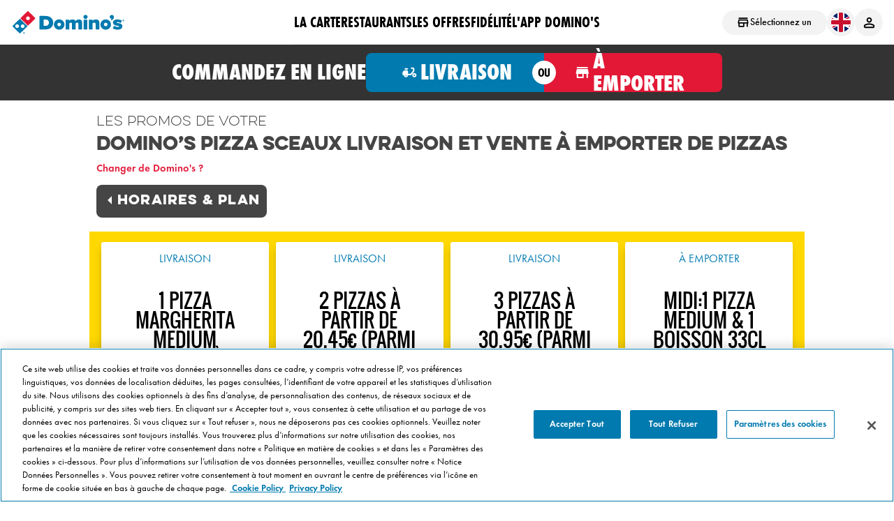

--- FILE ---
content_type: text/html; charset=utf-8
request_url: https://www.dominos.fr/offres/sceaux_92330
body_size: 70731
content:



<html lang="fr">
	<head><script type="text/javascript">window.NREUM||(NREUM={});NREUM.info = {"beacon":"bam.nr-data.net","errorBeacon":"bam.nr-data.net","licenseKey":"eaffe14b89","applicationID":"949143134","transactionName":"NgRSYEUCXURQUE1eVg9OfWJ0TGBDXkFcYVYUAlhRRRBjVlZWFmRNDhNVYlgWUF9UQUpnWAYEH09aDFdSXU4=","queueTime":0,"applicationTime":1484,"agent":"","atts":""}</script><script type="text/javascript">(window.NREUM||(NREUM={})).init={privacy:{cookies_enabled:true},ajax:{deny_list:[]},session_trace:{sampling_rate:0.0,mode:"FIXED_RATE",enabled:true,error_sampling_rate:0.0},feature_flags:["soft_nav"],distributed_tracing:{enabled:true}};(window.NREUM||(NREUM={})).loader_config={agentID:"1120435728",accountID:"2272623",trustKey:"3692316",xpid:"VgQAU1BRCxAJUFhTAwIGVVA=",licenseKey:"eaffe14b89",applicationID:"949143134",browserID:"1120435728"};;/*! For license information please see nr-loader-spa-1.308.0.min.js.LICENSE.txt */
(()=>{var e,t,r={384:(e,t,r)=>{"use strict";r.d(t,{NT:()=>a,US:()=>u,Zm:()=>o,bQ:()=>d,dV:()=>c,pV:()=>l});var n=r(6154),i=r(1863),s=r(1910);const a={beacon:"bam.nr-data.net",errorBeacon:"bam.nr-data.net"};function o(){return n.gm.NREUM||(n.gm.NREUM={}),void 0===n.gm.newrelic&&(n.gm.newrelic=n.gm.NREUM),n.gm.NREUM}function c(){let e=o();return e.o||(e.o={ST:n.gm.setTimeout,SI:n.gm.setImmediate||n.gm.setInterval,CT:n.gm.clearTimeout,XHR:n.gm.XMLHttpRequest,REQ:n.gm.Request,EV:n.gm.Event,PR:n.gm.Promise,MO:n.gm.MutationObserver,FETCH:n.gm.fetch,WS:n.gm.WebSocket},(0,s.i)(...Object.values(e.o))),e}function d(e,t){let r=o();r.initializedAgents??={},t.initializedAt={ms:(0,i.t)(),date:new Date},r.initializedAgents[e]=t}function u(e,t){o()[e]=t}function l(){return function(){let e=o();const t=e.info||{};e.info={beacon:a.beacon,errorBeacon:a.errorBeacon,...t}}(),function(){let e=o();const t=e.init||{};e.init={...t}}(),c(),function(){let e=o();const t=e.loader_config||{};e.loader_config={...t}}(),o()}},782:(e,t,r)=>{"use strict";r.d(t,{T:()=>n});const n=r(860).K7.pageViewTiming},860:(e,t,r)=>{"use strict";r.d(t,{$J:()=>u,K7:()=>c,P3:()=>d,XX:()=>i,Yy:()=>o,df:()=>s,qY:()=>n,v4:()=>a});const n="events",i="jserrors",s="browser/blobs",a="rum",o="browser/logs",c={ajax:"ajax",genericEvents:"generic_events",jserrors:i,logging:"logging",metrics:"metrics",pageAction:"page_action",pageViewEvent:"page_view_event",pageViewTiming:"page_view_timing",sessionReplay:"session_replay",sessionTrace:"session_trace",softNav:"soft_navigations",spa:"spa"},d={[c.pageViewEvent]:1,[c.pageViewTiming]:2,[c.metrics]:3,[c.jserrors]:4,[c.spa]:5,[c.ajax]:6,[c.sessionTrace]:7,[c.softNav]:8,[c.sessionReplay]:9,[c.logging]:10,[c.genericEvents]:11},u={[c.pageViewEvent]:a,[c.pageViewTiming]:n,[c.ajax]:n,[c.spa]:n,[c.softNav]:n,[c.metrics]:i,[c.jserrors]:i,[c.sessionTrace]:s,[c.sessionReplay]:s,[c.logging]:o,[c.genericEvents]:"ins"}},944:(e,t,r)=>{"use strict";r.d(t,{R:()=>i});var n=r(3241);function i(e,t){"function"==typeof console.debug&&(console.debug("New Relic Warning: https://github.com/newrelic/newrelic-browser-agent/blob/main/docs/warning-codes.md#".concat(e),t),(0,n.W)({agentIdentifier:null,drained:null,type:"data",name:"warn",feature:"warn",data:{code:e,secondary:t}}))}},993:(e,t,r)=>{"use strict";r.d(t,{A$:()=>s,ET:()=>a,TZ:()=>o,p_:()=>i});var n=r(860);const i={ERROR:"ERROR",WARN:"WARN",INFO:"INFO",DEBUG:"DEBUG",TRACE:"TRACE"},s={OFF:0,ERROR:1,WARN:2,INFO:3,DEBUG:4,TRACE:5},a="log",o=n.K7.logging},1541:(e,t,r)=>{"use strict";r.d(t,{U:()=>i,f:()=>n});const n={MFE:"MFE",BA:"BA"};function i(e,t){if(2!==t?.harvestEndpointVersion)return{};const r=t.agentRef.runtime.appMetadata.agents[0].entityGuid;return e?{"source.id":e.id,"source.name":e.name,"source.type":e.type,"parent.id":e.parent?.id||r,"parent.type":e.parent?.type||n.BA}:{"entity.guid":r,appId:t.agentRef.info.applicationID}}},1687:(e,t,r)=>{"use strict";r.d(t,{Ak:()=>d,Ze:()=>h,x3:()=>u});var n=r(3241),i=r(7836),s=r(3606),a=r(860),o=r(2646);const c={};function d(e,t){const r={staged:!1,priority:a.P3[t]||0};l(e),c[e].get(t)||c[e].set(t,r)}function u(e,t){e&&c[e]&&(c[e].get(t)&&c[e].delete(t),p(e,t,!1),c[e].size&&f(e))}function l(e){if(!e)throw new Error("agentIdentifier required");c[e]||(c[e]=new Map)}function h(e="",t="feature",r=!1){if(l(e),!e||!c[e].get(t)||r)return p(e,t);c[e].get(t).staged=!0,f(e)}function f(e){const t=Array.from(c[e]);t.every(([e,t])=>t.staged)&&(t.sort((e,t)=>e[1].priority-t[1].priority),t.forEach(([t])=>{c[e].delete(t),p(e,t)}))}function p(e,t,r=!0){const a=e?i.ee.get(e):i.ee,c=s.i.handlers;if(!a.aborted&&a.backlog&&c){if((0,n.W)({agentIdentifier:e,type:"lifecycle",name:"drain",feature:t}),r){const e=a.backlog[t],r=c[t];if(r){for(let t=0;e&&t<e.length;++t)g(e[t],r);Object.entries(r).forEach(([e,t])=>{Object.values(t||{}).forEach(t=>{t[0]?.on&&t[0]?.context()instanceof o.y&&t[0].on(e,t[1])})})}}a.isolatedBacklog||delete c[t],a.backlog[t]=null,a.emit("drain-"+t,[])}}function g(e,t){var r=e[1];Object.values(t[r]||{}).forEach(t=>{var r=e[0];if(t[0]===r){var n=t[1],i=e[3],s=e[2];n.apply(i,s)}})}},1738:(e,t,r)=>{"use strict";r.d(t,{U:()=>f,Y:()=>h});var n=r(3241),i=r(9908),s=r(1863),a=r(944),o=r(5701),c=r(3969),d=r(8362),u=r(860),l=r(4261);function h(e,t,r,s){const h=s||r;!h||h[e]&&h[e]!==d.d.prototype[e]||(h[e]=function(){(0,i.p)(c.xV,["API/"+e+"/called"],void 0,u.K7.metrics,r.ee),(0,n.W)({agentIdentifier:r.agentIdentifier,drained:!!o.B?.[r.agentIdentifier],type:"data",name:"api",feature:l.Pl+e,data:{}});try{return t.apply(this,arguments)}catch(e){(0,a.R)(23,e)}})}function f(e,t,r,n,a){const o=e.info;null===r?delete o.jsAttributes[t]:o.jsAttributes[t]=r,(a||null===r)&&(0,i.p)(l.Pl+n,[(0,s.t)(),t,r],void 0,"session",e.ee)}},1741:(e,t,r)=>{"use strict";r.d(t,{W:()=>s});var n=r(944),i=r(4261);class s{#e(e,...t){if(this[e]!==s.prototype[e])return this[e](...t);(0,n.R)(35,e)}addPageAction(e,t){return this.#e(i.hG,e,t)}register(e){return this.#e(i.eY,e)}recordCustomEvent(e,t){return this.#e(i.fF,e,t)}setPageViewName(e,t){return this.#e(i.Fw,e,t)}setCustomAttribute(e,t,r){return this.#e(i.cD,e,t,r)}noticeError(e,t){return this.#e(i.o5,e,t)}setUserId(e,t=!1){return this.#e(i.Dl,e,t)}setApplicationVersion(e){return this.#e(i.nb,e)}setErrorHandler(e){return this.#e(i.bt,e)}addRelease(e,t){return this.#e(i.k6,e,t)}log(e,t){return this.#e(i.$9,e,t)}start(){return this.#e(i.d3)}finished(e){return this.#e(i.BL,e)}recordReplay(){return this.#e(i.CH)}pauseReplay(){return this.#e(i.Tb)}addToTrace(e){return this.#e(i.U2,e)}setCurrentRouteName(e){return this.#e(i.PA,e)}interaction(e){return this.#e(i.dT,e)}wrapLogger(e,t,r){return this.#e(i.Wb,e,t,r)}measure(e,t){return this.#e(i.V1,e,t)}consent(e){return this.#e(i.Pv,e)}}},1863:(e,t,r)=>{"use strict";function n(){return Math.floor(performance.now())}r.d(t,{t:()=>n})},1910:(e,t,r)=>{"use strict";r.d(t,{i:()=>s});var n=r(944);const i=new Map;function s(...e){return e.every(e=>{if(i.has(e))return i.get(e);const t="function"==typeof e?e.toString():"",r=t.includes("[native code]"),s=t.includes("nrWrapper");return r||s||(0,n.R)(64,e?.name||t),i.set(e,r),r})}},2555:(e,t,r)=>{"use strict";r.d(t,{D:()=>o,f:()=>a});var n=r(384),i=r(8122);const s={beacon:n.NT.beacon,errorBeacon:n.NT.errorBeacon,licenseKey:void 0,applicationID:void 0,sa:void 0,queueTime:void 0,applicationTime:void 0,ttGuid:void 0,user:void 0,account:void 0,product:void 0,extra:void 0,jsAttributes:{},userAttributes:void 0,atts:void 0,transactionName:void 0,tNamePlain:void 0};function a(e){try{return!!e.licenseKey&&!!e.errorBeacon&&!!e.applicationID}catch(e){return!1}}const o=e=>(0,i.a)(e,s)},2614:(e,t,r)=>{"use strict";r.d(t,{BB:()=>a,H3:()=>n,g:()=>d,iL:()=>c,tS:()=>o,uh:()=>i,wk:()=>s});const n="NRBA",i="SESSION",s=144e5,a=18e5,o={STARTED:"session-started",PAUSE:"session-pause",RESET:"session-reset",RESUME:"session-resume",UPDATE:"session-update"},c={SAME_TAB:"same-tab",CROSS_TAB:"cross-tab"},d={OFF:0,FULL:1,ERROR:2}},2646:(e,t,r)=>{"use strict";r.d(t,{y:()=>n});class n{constructor(e){this.contextId=e}}},2843:(e,t,r)=>{"use strict";r.d(t,{G:()=>s,u:()=>i});var n=r(3878);function i(e,t=!1,r,i){(0,n.DD)("visibilitychange",function(){if(t)return void("hidden"===document.visibilityState&&e());e(document.visibilityState)},r,i)}function s(e,t,r){(0,n.sp)("pagehide",e,t,r)}},3241:(e,t,r)=>{"use strict";r.d(t,{W:()=>s});var n=r(6154);const i="newrelic";function s(e={}){try{n.gm.dispatchEvent(new CustomEvent(i,{detail:e}))}catch(e){}}},3304:(e,t,r)=>{"use strict";r.d(t,{A:()=>s});var n=r(7836);const i=()=>{const e=new WeakSet;return(t,r)=>{if("object"==typeof r&&null!==r){if(e.has(r))return;e.add(r)}return r}};function s(e){try{return JSON.stringify(e,i())??""}catch(e){try{n.ee.emit("internal-error",[e])}catch(e){}return""}}},3333:(e,t,r)=>{"use strict";r.d(t,{$v:()=>u,TZ:()=>n,Xh:()=>c,Zp:()=>i,kd:()=>d,mq:()=>o,nf:()=>a,qN:()=>s});const n=r(860).K7.genericEvents,i=["auxclick","click","copy","keydown","paste","scrollend"],s=["focus","blur"],a=4,o=1e3,c=2e3,d=["PageAction","UserAction","BrowserPerformance"],u={RESOURCES:"experimental.resources",REGISTER:"register"}},3434:(e,t,r)=>{"use strict";r.d(t,{Jt:()=>s,YM:()=>d});var n=r(7836),i=r(5607);const s="nr@original:".concat(i.W),a=50;var o=Object.prototype.hasOwnProperty,c=!1;function d(e,t){return e||(e=n.ee),r.inPlace=function(e,t,n,i,s){n||(n="");const a="-"===n.charAt(0);for(let o=0;o<t.length;o++){const c=t[o],d=e[c];l(d)||(e[c]=r(d,a?c+n:n,i,c,s))}},r.flag=s,r;function r(t,r,n,c,d){return l(t)?t:(r||(r=""),nrWrapper[s]=t,function(e,t,r){if(Object.defineProperty&&Object.keys)try{return Object.keys(e).forEach(function(r){Object.defineProperty(t,r,{get:function(){return e[r]},set:function(t){return e[r]=t,t}})}),t}catch(e){u([e],r)}for(var n in e)o.call(e,n)&&(t[n]=e[n])}(t,nrWrapper,e),nrWrapper);function nrWrapper(){var s,o,l,h;let f;try{o=this,s=[...arguments],l="function"==typeof n?n(s,o):n||{}}catch(t){u([t,"",[s,o,c],l],e)}i(r+"start",[s,o,c],l,d);const p=performance.now();let g;try{return h=t.apply(o,s),g=performance.now(),h}catch(e){throw g=performance.now(),i(r+"err",[s,o,e],l,d),f=e,f}finally{const e=g-p,t={start:p,end:g,duration:e,isLongTask:e>=a,methodName:c,thrownError:f};t.isLongTask&&i("long-task",[t,o],l,d),i(r+"end",[s,o,h],l,d)}}}function i(r,n,i,s){if(!c||t){var a=c;c=!0;try{e.emit(r,n,i,t,s)}catch(t){u([t,r,n,i],e)}c=a}}}function u(e,t){t||(t=n.ee);try{t.emit("internal-error",e)}catch(e){}}function l(e){return!(e&&"function"==typeof e&&e.apply&&!e[s])}},3606:(e,t,r)=>{"use strict";r.d(t,{i:()=>s});var n=r(9908);s.on=a;var i=s.handlers={};function s(e,t,r,s){a(s||n.d,i,e,t,r)}function a(e,t,r,i,s){s||(s="feature"),e||(e=n.d);var a=t[s]=t[s]||{};(a[r]=a[r]||[]).push([e,i])}},3738:(e,t,r)=>{"use strict";r.d(t,{He:()=>i,Kp:()=>o,Lc:()=>d,Rz:()=>u,TZ:()=>n,bD:()=>s,d3:()=>a,jx:()=>l,sl:()=>h,uP:()=>c});const n=r(860).K7.sessionTrace,i="bstResource",s="resource",a="-start",o="-end",c="fn"+a,d="fn"+o,u="pushState",l=1e3,h=3e4},3785:(e,t,r)=>{"use strict";r.d(t,{R:()=>c,b:()=>d});var n=r(9908),i=r(1863),s=r(860),a=r(3969),o=r(993);function c(e,t,r={},c=o.p_.INFO,d=!0,u,l=(0,i.t)()){(0,n.p)(a.xV,["API/logging/".concat(c.toLowerCase(),"/called")],void 0,s.K7.metrics,e),(0,n.p)(o.ET,[l,t,r,c,d,u],void 0,s.K7.logging,e)}function d(e){return"string"==typeof e&&Object.values(o.p_).some(t=>t===e.toUpperCase().trim())}},3878:(e,t,r)=>{"use strict";function n(e,t){return{capture:e,passive:!1,signal:t}}function i(e,t,r=!1,i){window.addEventListener(e,t,n(r,i))}function s(e,t,r=!1,i){document.addEventListener(e,t,n(r,i))}r.d(t,{DD:()=>s,jT:()=>n,sp:()=>i})},3962:(e,t,r)=>{"use strict";r.d(t,{AM:()=>a,O2:()=>l,OV:()=>s,Qu:()=>h,TZ:()=>c,ih:()=>f,pP:()=>o,t1:()=>u,tC:()=>i,wD:()=>d});var n=r(860);const i=["click","keydown","submit"],s="popstate",a="api",o="initialPageLoad",c=n.K7.softNav,d=5e3,u=500,l={INITIAL_PAGE_LOAD:"",ROUTE_CHANGE:1,UNSPECIFIED:2},h={INTERACTION:1,AJAX:2,CUSTOM_END:3,CUSTOM_TRACER:4},f={IP:"in progress",PF:"pending finish",FIN:"finished",CAN:"cancelled"}},3969:(e,t,r)=>{"use strict";r.d(t,{TZ:()=>n,XG:()=>o,rs:()=>i,xV:()=>a,z_:()=>s});const n=r(860).K7.metrics,i="sm",s="cm",a="storeSupportabilityMetrics",o="storeEventMetrics"},4234:(e,t,r)=>{"use strict";r.d(t,{W:()=>s});var n=r(7836),i=r(1687);class s{constructor(e,t){this.agentIdentifier=e,this.ee=n.ee.get(e),this.featureName=t,this.blocked=!1}deregisterDrain(){(0,i.x3)(this.agentIdentifier,this.featureName)}}},4261:(e,t,r)=>{"use strict";r.d(t,{$9:()=>u,BL:()=>c,CH:()=>p,Dl:()=>R,Fw:()=>w,PA:()=>v,Pl:()=>n,Pv:()=>A,Tb:()=>h,U2:()=>a,V1:()=>E,Wb:()=>T,bt:()=>y,cD:()=>b,d3:()=>x,dT:()=>d,eY:()=>g,fF:()=>f,hG:()=>s,hw:()=>i,k6:()=>o,nb:()=>m,o5:()=>l});const n="api-",i=n+"ixn-",s="addPageAction",a="addToTrace",o="addRelease",c="finished",d="interaction",u="log",l="noticeError",h="pauseReplay",f="recordCustomEvent",p="recordReplay",g="register",m="setApplicationVersion",v="setCurrentRouteName",b="setCustomAttribute",y="setErrorHandler",w="setPageViewName",R="setUserId",x="start",T="wrapLogger",E="measure",A="consent"},5205:(e,t,r)=>{"use strict";r.d(t,{j:()=>S});var n=r(384),i=r(1741);var s=r(2555),a=r(3333);const o=e=>{if(!e||"string"!=typeof e)return!1;try{document.createDocumentFragment().querySelector(e)}catch{return!1}return!0};var c=r(2614),d=r(944),u=r(8122);const l="[data-nr-mask]",h=e=>(0,u.a)(e,(()=>{const e={feature_flags:[],experimental:{allow_registered_children:!1,resources:!1},mask_selector:"*",block_selector:"[data-nr-block]",mask_input_options:{color:!1,date:!1,"datetime-local":!1,email:!1,month:!1,number:!1,range:!1,search:!1,tel:!1,text:!1,time:!1,url:!1,week:!1,textarea:!1,select:!1,password:!0}};return{ajax:{deny_list:void 0,block_internal:!0,enabled:!0,autoStart:!0},api:{get allow_registered_children(){return e.feature_flags.includes(a.$v.REGISTER)||e.experimental.allow_registered_children},set allow_registered_children(t){e.experimental.allow_registered_children=t},duplicate_registered_data:!1},browser_consent_mode:{enabled:!1},distributed_tracing:{enabled:void 0,exclude_newrelic_header:void 0,cors_use_newrelic_header:void 0,cors_use_tracecontext_headers:void 0,allowed_origins:void 0},get feature_flags(){return e.feature_flags},set feature_flags(t){e.feature_flags=t},generic_events:{enabled:!0,autoStart:!0},harvest:{interval:30},jserrors:{enabled:!0,autoStart:!0},logging:{enabled:!0,autoStart:!0},metrics:{enabled:!0,autoStart:!0},obfuscate:void 0,page_action:{enabled:!0},page_view_event:{enabled:!0,autoStart:!0},page_view_timing:{enabled:!0,autoStart:!0},performance:{capture_marks:!1,capture_measures:!1,capture_detail:!0,resources:{get enabled(){return e.feature_flags.includes(a.$v.RESOURCES)||e.experimental.resources},set enabled(t){e.experimental.resources=t},asset_types:[],first_party_domains:[],ignore_newrelic:!0}},privacy:{cookies_enabled:!0},proxy:{assets:void 0,beacon:void 0},session:{expiresMs:c.wk,inactiveMs:c.BB},session_replay:{autoStart:!0,enabled:!1,preload:!1,sampling_rate:10,error_sampling_rate:100,collect_fonts:!1,inline_images:!1,fix_stylesheets:!0,mask_all_inputs:!0,get mask_text_selector(){return e.mask_selector},set mask_text_selector(t){o(t)?e.mask_selector="".concat(t,",").concat(l):""===t||null===t?e.mask_selector=l:(0,d.R)(5,t)},get block_class(){return"nr-block"},get ignore_class(){return"nr-ignore"},get mask_text_class(){return"nr-mask"},get block_selector(){return e.block_selector},set block_selector(t){o(t)?e.block_selector+=",".concat(t):""!==t&&(0,d.R)(6,t)},get mask_input_options(){return e.mask_input_options},set mask_input_options(t){t&&"object"==typeof t?e.mask_input_options={...t,password:!0}:(0,d.R)(7,t)}},session_trace:{enabled:!0,autoStart:!0},soft_navigations:{enabled:!0,autoStart:!0},spa:{enabled:!0,autoStart:!0},ssl:void 0,user_actions:{enabled:!0,elementAttributes:["id","className","tagName","type"]}}})());var f=r(6154),p=r(9324);let g=0;const m={buildEnv:p.F3,distMethod:p.Xs,version:p.xv,originTime:f.WN},v={consented:!1},b={appMetadata:{},get consented(){return this.session?.state?.consent||v.consented},set consented(e){v.consented=e},customTransaction:void 0,denyList:void 0,disabled:!1,harvester:void 0,isolatedBacklog:!1,isRecording:!1,loaderType:void 0,maxBytes:3e4,obfuscator:void 0,onerror:void 0,ptid:void 0,releaseIds:{},session:void 0,timeKeeper:void 0,registeredEntities:[],jsAttributesMetadata:{bytes:0},get harvestCount(){return++g}},y=e=>{const t=(0,u.a)(e,b),r=Object.keys(m).reduce((e,t)=>(e[t]={value:m[t],writable:!1,configurable:!0,enumerable:!0},e),{});return Object.defineProperties(t,r)};var w=r(5701);const R=e=>{const t=e.startsWith("http");e+="/",r.p=t?e:"https://"+e};var x=r(7836),T=r(3241);const E={accountID:void 0,trustKey:void 0,agentID:void 0,licenseKey:void 0,applicationID:void 0,xpid:void 0},A=e=>(0,u.a)(e,E),_=new Set;function S(e,t={},r,a){let{init:o,info:c,loader_config:d,runtime:u={},exposed:l=!0}=t;if(!c){const e=(0,n.pV)();o=e.init,c=e.info,d=e.loader_config}e.init=h(o||{}),e.loader_config=A(d||{}),c.jsAttributes??={},f.bv&&(c.jsAttributes.isWorker=!0),e.info=(0,s.D)(c);const p=e.init,g=[c.beacon,c.errorBeacon];_.has(e.agentIdentifier)||(p.proxy.assets&&(R(p.proxy.assets),g.push(p.proxy.assets)),p.proxy.beacon&&g.push(p.proxy.beacon),e.beacons=[...g],function(e){const t=(0,n.pV)();Object.getOwnPropertyNames(i.W.prototype).forEach(r=>{const n=i.W.prototype[r];if("function"!=typeof n||"constructor"===n)return;let s=t[r];e[r]&&!1!==e.exposed&&"micro-agent"!==e.runtime?.loaderType&&(t[r]=(...t)=>{const n=e[r](...t);return s?s(...t):n})})}(e),(0,n.US)("activatedFeatures",w.B)),u.denyList=[...p.ajax.deny_list||[],...p.ajax.block_internal?g:[]],u.ptid=e.agentIdentifier,u.loaderType=r,e.runtime=y(u),_.has(e.agentIdentifier)||(e.ee=x.ee.get(e.agentIdentifier),e.exposed=l,(0,T.W)({agentIdentifier:e.agentIdentifier,drained:!!w.B?.[e.agentIdentifier],type:"lifecycle",name:"initialize",feature:void 0,data:e.config})),_.add(e.agentIdentifier)}},5270:(e,t,r)=>{"use strict";r.d(t,{Aw:()=>a,SR:()=>s,rF:()=>o});var n=r(384),i=r(7767);function s(e){return!!(0,n.dV)().o.MO&&(0,i.V)(e)&&!0===e?.session_trace.enabled}function a(e){return!0===e?.session_replay.preload&&s(e)}function o(e,t){try{if("string"==typeof t?.type){if("password"===t.type.toLowerCase())return"*".repeat(e?.length||0);if(void 0!==t?.dataset?.nrUnmask||t?.classList?.contains("nr-unmask"))return e}}catch(e){}return"string"==typeof e?e.replace(/[\S]/g,"*"):"*".repeat(e?.length||0)}},5289:(e,t,r)=>{"use strict";r.d(t,{GG:()=>a,Qr:()=>c,sB:()=>o});var n=r(3878),i=r(6389);function s(){return"undefined"==typeof document||"complete"===document.readyState}function a(e,t){if(s())return e();const r=(0,i.J)(e),a=setInterval(()=>{s()&&(clearInterval(a),r())},500);(0,n.sp)("load",r,t)}function o(e){if(s())return e();(0,n.DD)("DOMContentLoaded",e)}function c(e){if(s())return e();(0,n.sp)("popstate",e)}},5607:(e,t,r)=>{"use strict";r.d(t,{W:()=>n});const n=(0,r(9566).bz)()},5701:(e,t,r)=>{"use strict";r.d(t,{B:()=>s,t:()=>a});var n=r(3241);const i=new Set,s={};function a(e,t){const r=t.agentIdentifier;s[r]??={},e&&"object"==typeof e&&(i.has(r)||(t.ee.emit("rumresp",[e]),s[r]=e,i.add(r),(0,n.W)({agentIdentifier:r,loaded:!0,drained:!0,type:"lifecycle",name:"load",feature:void 0,data:e})))}},6154:(e,t,r)=>{"use strict";r.d(t,{OF:()=>d,RI:()=>i,WN:()=>h,bv:()=>s,eN:()=>f,gm:()=>a,lR:()=>l,m:()=>c,mw:()=>o,sb:()=>u});var n=r(1863);const i="undefined"!=typeof window&&!!window.document,s="undefined"!=typeof WorkerGlobalScope&&("undefined"!=typeof self&&self instanceof WorkerGlobalScope&&self.navigator instanceof WorkerNavigator||"undefined"!=typeof globalThis&&globalThis instanceof WorkerGlobalScope&&globalThis.navigator instanceof WorkerNavigator),a=i?window:"undefined"!=typeof WorkerGlobalScope&&("undefined"!=typeof self&&self instanceof WorkerGlobalScope&&self||"undefined"!=typeof globalThis&&globalThis instanceof WorkerGlobalScope&&globalThis),o=Boolean("hidden"===a?.document?.visibilityState),c=""+a?.location,d=/iPad|iPhone|iPod/.test(a.navigator?.userAgent),u=d&&"undefined"==typeof SharedWorker,l=(()=>{const e=a.navigator?.userAgent?.match(/Firefox[/\s](\d+\.\d+)/);return Array.isArray(e)&&e.length>=2?+e[1]:0})(),h=Date.now()-(0,n.t)(),f=()=>"undefined"!=typeof PerformanceNavigationTiming&&a?.performance?.getEntriesByType("navigation")?.[0]?.responseStart},6344:(e,t,r)=>{"use strict";r.d(t,{BB:()=>u,Qb:()=>l,TZ:()=>i,Ug:()=>a,Vh:()=>s,_s:()=>o,bc:()=>d,yP:()=>c});var n=r(2614);const i=r(860).K7.sessionReplay,s="errorDuringReplay",a=.12,o={DomContentLoaded:0,Load:1,FullSnapshot:2,IncrementalSnapshot:3,Meta:4,Custom:5},c={[n.g.ERROR]:15e3,[n.g.FULL]:3e5,[n.g.OFF]:0},d={RESET:{message:"Session was reset",sm:"Reset"},IMPORT:{message:"Recorder failed to import",sm:"Import"},TOO_MANY:{message:"429: Too Many Requests",sm:"Too-Many"},TOO_BIG:{message:"Payload was too large",sm:"Too-Big"},CROSS_TAB:{message:"Session Entity was set to OFF on another tab",sm:"Cross-Tab"},ENTITLEMENTS:{message:"Session Replay is not allowed and will not be started",sm:"Entitlement"}},u=5e3,l={API:"api",RESUME:"resume",SWITCH_TO_FULL:"switchToFull",INITIALIZE:"initialize",PRELOAD:"preload"}},6389:(e,t,r)=>{"use strict";function n(e,t=500,r={}){const n=r?.leading||!1;let i;return(...r)=>{n&&void 0===i&&(e.apply(this,r),i=setTimeout(()=>{i=clearTimeout(i)},t)),n||(clearTimeout(i),i=setTimeout(()=>{e.apply(this,r)},t))}}function i(e){let t=!1;return(...r)=>{t||(t=!0,e.apply(this,r))}}r.d(t,{J:()=>i,s:()=>n})},6630:(e,t,r)=>{"use strict";r.d(t,{T:()=>n});const n=r(860).K7.pageViewEvent},6774:(e,t,r)=>{"use strict";r.d(t,{T:()=>n});const n=r(860).K7.jserrors},7295:(e,t,r)=>{"use strict";r.d(t,{Xv:()=>a,gX:()=>i,iW:()=>s});var n=[];function i(e){if(!e||s(e))return!1;if(0===n.length)return!0;if("*"===n[0].hostname)return!1;for(var t=0;t<n.length;t++){var r=n[t];if(r.hostname.test(e.hostname)&&r.pathname.test(e.pathname))return!1}return!0}function s(e){return void 0===e.hostname}function a(e){if(n=[],e&&e.length)for(var t=0;t<e.length;t++){let r=e[t];if(!r)continue;if("*"===r)return void(n=[{hostname:"*"}]);0===r.indexOf("http://")?r=r.substring(7):0===r.indexOf("https://")&&(r=r.substring(8));const i=r.indexOf("/");let s,a;i>0?(s=r.substring(0,i),a=r.substring(i)):(s=r,a="*");let[c]=s.split(":");n.push({hostname:o(c),pathname:o(a,!0)})}}function o(e,t=!1){const r=e.replace(/[.+?^${}()|[\]\\]/g,e=>"\\"+e).replace(/\*/g,".*?");return new RegExp((t?"^":"")+r+"$")}},7485:(e,t,r)=>{"use strict";r.d(t,{D:()=>i});var n=r(6154);function i(e){if(0===(e||"").indexOf("data:"))return{protocol:"data"};try{const t=new URL(e,location.href),r={port:t.port,hostname:t.hostname,pathname:t.pathname,search:t.search,protocol:t.protocol.slice(0,t.protocol.indexOf(":")),sameOrigin:t.protocol===n.gm?.location?.protocol&&t.host===n.gm?.location?.host};return r.port&&""!==r.port||("http:"===t.protocol&&(r.port="80"),"https:"===t.protocol&&(r.port="443")),r.pathname&&""!==r.pathname?r.pathname.startsWith("/")||(r.pathname="/".concat(r.pathname)):r.pathname="/",r}catch(e){return{}}}},7699:(e,t,r)=>{"use strict";r.d(t,{It:()=>s,KC:()=>o,No:()=>i,qh:()=>a});var n=r(860);const i=16e3,s=1e6,a="SESSION_ERROR",o={[n.K7.logging]:!0,[n.K7.genericEvents]:!1,[n.K7.jserrors]:!1,[n.K7.ajax]:!1}},7767:(e,t,r)=>{"use strict";r.d(t,{V:()=>i});var n=r(6154);const i=e=>n.RI&&!0===e?.privacy.cookies_enabled},7836:(e,t,r)=>{"use strict";r.d(t,{P:()=>o,ee:()=>c});var n=r(384),i=r(8990),s=r(2646),a=r(5607);const o="nr@context:".concat(a.W),c=function e(t,r){var n={},a={},u={},l=!1;try{l=16===r.length&&d.initializedAgents?.[r]?.runtime.isolatedBacklog}catch(e){}var h={on:p,addEventListener:p,removeEventListener:function(e,t){var r=n[e];if(!r)return;for(var i=0;i<r.length;i++)r[i]===t&&r.splice(i,1)},emit:function(e,r,n,i,s){!1!==s&&(s=!0);if(c.aborted&&!i)return;t&&s&&t.emit(e,r,n);var o=f(n);g(e).forEach(e=>{e.apply(o,r)});var d=v()[a[e]];d&&d.push([h,e,r,o]);return o},get:m,listeners:g,context:f,buffer:function(e,t){const r=v();if(t=t||"feature",h.aborted)return;Object.entries(e||{}).forEach(([e,n])=>{a[n]=t,t in r||(r[t]=[])})},abort:function(){h._aborted=!0,Object.keys(h.backlog).forEach(e=>{delete h.backlog[e]})},isBuffering:function(e){return!!v()[a[e]]},debugId:r,backlog:l?{}:t&&"object"==typeof t.backlog?t.backlog:{},isolatedBacklog:l};return Object.defineProperty(h,"aborted",{get:()=>{let e=h._aborted||!1;return e||(t&&(e=t.aborted),e)}}),h;function f(e){return e&&e instanceof s.y?e:e?(0,i.I)(e,o,()=>new s.y(o)):new s.y(o)}function p(e,t){n[e]=g(e).concat(t)}function g(e){return n[e]||[]}function m(t){return u[t]=u[t]||e(h,t)}function v(){return h.backlog}}(void 0,"globalEE"),d=(0,n.Zm)();d.ee||(d.ee=c)},8122:(e,t,r)=>{"use strict";r.d(t,{a:()=>i});var n=r(944);function i(e,t){try{if(!e||"object"!=typeof e)return(0,n.R)(3);if(!t||"object"!=typeof t)return(0,n.R)(4);const r=Object.create(Object.getPrototypeOf(t),Object.getOwnPropertyDescriptors(t)),s=0===Object.keys(r).length?e:r;for(let a in s)if(void 0!==e[a])try{if(null===e[a]){r[a]=null;continue}Array.isArray(e[a])&&Array.isArray(t[a])?r[a]=Array.from(new Set([...e[a],...t[a]])):"object"==typeof e[a]&&"object"==typeof t[a]?r[a]=i(e[a],t[a]):r[a]=e[a]}catch(e){r[a]||(0,n.R)(1,e)}return r}catch(e){(0,n.R)(2,e)}}},8139:(e,t,r)=>{"use strict";r.d(t,{u:()=>h});var n=r(7836),i=r(3434),s=r(8990),a=r(6154);const o={},c=a.gm.XMLHttpRequest,d="addEventListener",u="removeEventListener",l="nr@wrapped:".concat(n.P);function h(e){var t=function(e){return(e||n.ee).get("events")}(e);if(o[t.debugId]++)return t;o[t.debugId]=1;var r=(0,i.YM)(t,!0);function h(e){r.inPlace(e,[d,u],"-",p)}function p(e,t){return e[1]}return"getPrototypeOf"in Object&&(a.RI&&f(document,h),c&&f(c.prototype,h),f(a.gm,h)),t.on(d+"-start",function(e,t){var n=e[1];if(null!==n&&("function"==typeof n||"object"==typeof n)&&"newrelic"!==e[0]){var i=(0,s.I)(n,l,function(){var e={object:function(){if("function"!=typeof n.handleEvent)return;return n.handleEvent.apply(n,arguments)},function:n}[typeof n];return e?r(e,"fn-",null,e.name||"anonymous"):n});this.wrapped=e[1]=i}}),t.on(u+"-start",function(e){e[1]=this.wrapped||e[1]}),t}function f(e,t,...r){let n=e;for(;"object"==typeof n&&!Object.prototype.hasOwnProperty.call(n,d);)n=Object.getPrototypeOf(n);n&&t(n,...r)}},8362:(e,t,r)=>{"use strict";r.d(t,{d:()=>s});var n=r(9566),i=r(1741);class s extends i.W{agentIdentifier=(0,n.LA)(16)}},8374:(e,t,r)=>{r.nc=(()=>{try{return document?.currentScript?.nonce}catch(e){}return""})()},8990:(e,t,r)=>{"use strict";r.d(t,{I:()=>i});var n=Object.prototype.hasOwnProperty;function i(e,t,r){if(n.call(e,t))return e[t];var i=r();if(Object.defineProperty&&Object.keys)try{return Object.defineProperty(e,t,{value:i,writable:!0,enumerable:!1}),i}catch(e){}return e[t]=i,i}},9119:(e,t,r)=>{"use strict";r.d(t,{L:()=>s});var n=/([^?#]*)[^#]*(#[^?]*|$).*/,i=/([^?#]*)().*/;function s(e,t){return e?e.replace(t?n:i,"$1$2"):e}},9300:(e,t,r)=>{"use strict";r.d(t,{T:()=>n});const n=r(860).K7.ajax},9324:(e,t,r)=>{"use strict";r.d(t,{AJ:()=>a,F3:()=>i,Xs:()=>s,Yq:()=>o,xv:()=>n});const n="1.308.0",i="PROD",s="CDN",a="@newrelic/rrweb",o="1.0.1"},9566:(e,t,r)=>{"use strict";r.d(t,{LA:()=>o,ZF:()=>c,bz:()=>a,el:()=>d});var n=r(6154);const i="xxxxxxxx-xxxx-4xxx-yxxx-xxxxxxxxxxxx";function s(e,t){return e?15&e[t]:16*Math.random()|0}function a(){const e=n.gm?.crypto||n.gm?.msCrypto;let t,r=0;return e&&e.getRandomValues&&(t=e.getRandomValues(new Uint8Array(30))),i.split("").map(e=>"x"===e?s(t,r++).toString(16):"y"===e?(3&s()|8).toString(16):e).join("")}function o(e){const t=n.gm?.crypto||n.gm?.msCrypto;let r,i=0;t&&t.getRandomValues&&(r=t.getRandomValues(new Uint8Array(e)));const a=[];for(var o=0;o<e;o++)a.push(s(r,i++).toString(16));return a.join("")}function c(){return o(16)}function d(){return o(32)}},9908:(e,t,r)=>{"use strict";r.d(t,{d:()=>n,p:()=>i});var n=r(7836).ee.get("handle");function i(e,t,r,i,s){s?(s.buffer([e],i),s.emit(e,t,r)):(n.buffer([e],i),n.emit(e,t,r))}}},n={};function i(e){var t=n[e];if(void 0!==t)return t.exports;var s=n[e]={exports:{}};return r[e](s,s.exports,i),s.exports}i.m=r,i.d=(e,t)=>{for(var r in t)i.o(t,r)&&!i.o(e,r)&&Object.defineProperty(e,r,{enumerable:!0,get:t[r]})},i.f={},i.e=e=>Promise.all(Object.keys(i.f).reduce((t,r)=>(i.f[r](e,t),t),[])),i.u=e=>({212:"nr-spa-compressor",249:"nr-spa-recorder",478:"nr-spa"}[e]+"-1.308.0.min.js"),i.o=(e,t)=>Object.prototype.hasOwnProperty.call(e,t),e={},t="NRBA-1.308.0.PROD:",i.l=(r,n,s,a)=>{if(e[r])e[r].push(n);else{var o,c;if(void 0!==s)for(var d=document.getElementsByTagName("script"),u=0;u<d.length;u++){var l=d[u];if(l.getAttribute("src")==r||l.getAttribute("data-webpack")==t+s){o=l;break}}if(!o){c=!0;var h={478:"sha512-RSfSVnmHk59T/uIPbdSE0LPeqcEdF4/+XhfJdBuccH5rYMOEZDhFdtnh6X6nJk7hGpzHd9Ujhsy7lZEz/ORYCQ==",249:"sha512-ehJXhmntm85NSqW4MkhfQqmeKFulra3klDyY0OPDUE+sQ3GokHlPh1pmAzuNy//3j4ac6lzIbmXLvGQBMYmrkg==",212:"sha512-B9h4CR46ndKRgMBcK+j67uSR2RCnJfGefU+A7FrgR/k42ovXy5x/MAVFiSvFxuVeEk/pNLgvYGMp1cBSK/G6Fg=="};(o=document.createElement("script")).charset="utf-8",i.nc&&o.setAttribute("nonce",i.nc),o.setAttribute("data-webpack",t+s),o.src=r,0!==o.src.indexOf(window.location.origin+"/")&&(o.crossOrigin="anonymous"),h[a]&&(o.integrity=h[a])}e[r]=[n];var f=(t,n)=>{o.onerror=o.onload=null,clearTimeout(p);var i=e[r];if(delete e[r],o.parentNode&&o.parentNode.removeChild(o),i&&i.forEach(e=>e(n)),t)return t(n)},p=setTimeout(f.bind(null,void 0,{type:"timeout",target:o}),12e4);o.onerror=f.bind(null,o.onerror),o.onload=f.bind(null,o.onload),c&&document.head.appendChild(o)}},i.r=e=>{"undefined"!=typeof Symbol&&Symbol.toStringTag&&Object.defineProperty(e,Symbol.toStringTag,{value:"Module"}),Object.defineProperty(e,"__esModule",{value:!0})},i.p="https://js-agent.newrelic.com/",(()=>{var e={38:0,788:0};i.f.j=(t,r)=>{var n=i.o(e,t)?e[t]:void 0;if(0!==n)if(n)r.push(n[2]);else{var s=new Promise((r,i)=>n=e[t]=[r,i]);r.push(n[2]=s);var a=i.p+i.u(t),o=new Error;i.l(a,r=>{if(i.o(e,t)&&(0!==(n=e[t])&&(e[t]=void 0),n)){var s=r&&("load"===r.type?"missing":r.type),a=r&&r.target&&r.target.src;o.message="Loading chunk "+t+" failed: ("+s+": "+a+")",o.name="ChunkLoadError",o.type=s,o.request=a,n[1](o)}},"chunk-"+t,t)}};var t=(t,r)=>{var n,s,[a,o,c]=r,d=0;if(a.some(t=>0!==e[t])){for(n in o)i.o(o,n)&&(i.m[n]=o[n]);if(c)c(i)}for(t&&t(r);d<a.length;d++)s=a[d],i.o(e,s)&&e[s]&&e[s][0](),e[s]=0},r=self["webpackChunk:NRBA-1.308.0.PROD"]=self["webpackChunk:NRBA-1.308.0.PROD"]||[];r.forEach(t.bind(null,0)),r.push=t.bind(null,r.push.bind(r))})(),(()=>{"use strict";i(8374);var e=i(8362),t=i(860);const r=Object.values(t.K7);var n=i(5205);var s=i(9908),a=i(1863),o=i(4261),c=i(1738);var d=i(1687),u=i(4234),l=i(5289),h=i(6154),f=i(944),p=i(5270),g=i(7767),m=i(6389),v=i(7699);class b extends u.W{constructor(e,t){super(e.agentIdentifier,t),this.agentRef=e,this.abortHandler=void 0,this.featAggregate=void 0,this.loadedSuccessfully=void 0,this.onAggregateImported=new Promise(e=>{this.loadedSuccessfully=e}),this.deferred=Promise.resolve(),!1===e.init[this.featureName].autoStart?this.deferred=new Promise((t,r)=>{this.ee.on("manual-start-all",(0,m.J)(()=>{(0,d.Ak)(e.agentIdentifier,this.featureName),t()}))}):(0,d.Ak)(e.agentIdentifier,t)}importAggregator(e,t,r={}){if(this.featAggregate)return;const n=async()=>{let n;await this.deferred;try{if((0,g.V)(e.init)){const{setupAgentSession:t}=await i.e(478).then(i.bind(i,8766));n=t(e)}}catch(e){(0,f.R)(20,e),this.ee.emit("internal-error",[e]),(0,s.p)(v.qh,[e],void 0,this.featureName,this.ee)}try{if(!this.#t(this.featureName,n,e.init))return(0,d.Ze)(this.agentIdentifier,this.featureName),void this.loadedSuccessfully(!1);const{Aggregate:i}=await t();this.featAggregate=new i(e,r),e.runtime.harvester.initializedAggregates.push(this.featAggregate),this.loadedSuccessfully(!0)}catch(e){(0,f.R)(34,e),this.abortHandler?.(),(0,d.Ze)(this.agentIdentifier,this.featureName,!0),this.loadedSuccessfully(!1),this.ee&&this.ee.abort()}};h.RI?(0,l.GG)(()=>n(),!0):n()}#t(e,r,n){if(this.blocked)return!1;switch(e){case t.K7.sessionReplay:return(0,p.SR)(n)&&!!r;case t.K7.sessionTrace:return!!r;default:return!0}}}var y=i(6630),w=i(2614),R=i(3241);class x extends b{static featureName=y.T;constructor(e){var t;super(e,y.T),this.setupInspectionEvents(e.agentIdentifier),t=e,(0,c.Y)(o.Fw,function(e,r){"string"==typeof e&&("/"!==e.charAt(0)&&(e="/"+e),t.runtime.customTransaction=(r||"http://custom.transaction")+e,(0,s.p)(o.Pl+o.Fw,[(0,a.t)()],void 0,void 0,t.ee))},t),this.importAggregator(e,()=>i.e(478).then(i.bind(i,2467)))}setupInspectionEvents(e){const t=(t,r)=>{t&&(0,R.W)({agentIdentifier:e,timeStamp:t.timeStamp,loaded:"complete"===t.target.readyState,type:"window",name:r,data:t.target.location+""})};(0,l.sB)(e=>{t(e,"DOMContentLoaded")}),(0,l.GG)(e=>{t(e,"load")}),(0,l.Qr)(e=>{t(e,"navigate")}),this.ee.on(w.tS.UPDATE,(t,r)=>{(0,R.W)({agentIdentifier:e,type:"lifecycle",name:"session",data:r})})}}var T=i(384);class E extends e.d{constructor(e){var t;(super(),h.gm)?(this.features={},(0,T.bQ)(this.agentIdentifier,this),this.desiredFeatures=new Set(e.features||[]),this.desiredFeatures.add(x),(0,n.j)(this,e,e.loaderType||"agent"),t=this,(0,c.Y)(o.cD,function(e,r,n=!1){if("string"==typeof e){if(["string","number","boolean"].includes(typeof r)||null===r)return(0,c.U)(t,e,r,o.cD,n);(0,f.R)(40,typeof r)}else(0,f.R)(39,typeof e)},t),function(e){(0,c.Y)(o.Dl,function(t,r=!1){if("string"!=typeof t&&null!==t)return void(0,f.R)(41,typeof t);const n=e.info.jsAttributes["enduser.id"];r&&null!=n&&n!==t?(0,s.p)(o.Pl+"setUserIdAndResetSession",[t],void 0,"session",e.ee):(0,c.U)(e,"enduser.id",t,o.Dl,!0)},e)}(this),function(e){(0,c.Y)(o.nb,function(t){if("string"==typeof t||null===t)return(0,c.U)(e,"application.version",t,o.nb,!1);(0,f.R)(42,typeof t)},e)}(this),function(e){(0,c.Y)(o.d3,function(){e.ee.emit("manual-start-all")},e)}(this),function(e){(0,c.Y)(o.Pv,function(t=!0){if("boolean"==typeof t){if((0,s.p)(o.Pl+o.Pv,[t],void 0,"session",e.ee),e.runtime.consented=t,t){const t=e.features.page_view_event;t.onAggregateImported.then(e=>{const r=t.featAggregate;e&&!r.sentRum&&r.sendRum()})}}else(0,f.R)(65,typeof t)},e)}(this),this.run()):(0,f.R)(21)}get config(){return{info:this.info,init:this.init,loader_config:this.loader_config,runtime:this.runtime}}get api(){return this}run(){try{const e=function(e){const t={};return r.forEach(r=>{t[r]=!!e[r]?.enabled}),t}(this.init),n=[...this.desiredFeatures];n.sort((e,r)=>t.P3[e.featureName]-t.P3[r.featureName]),n.forEach(r=>{if(!e[r.featureName]&&r.featureName!==t.K7.pageViewEvent)return;if(r.featureName===t.K7.spa)return void(0,f.R)(67);const n=function(e){switch(e){case t.K7.ajax:return[t.K7.jserrors];case t.K7.sessionTrace:return[t.K7.ajax,t.K7.pageViewEvent];case t.K7.sessionReplay:return[t.K7.sessionTrace];case t.K7.pageViewTiming:return[t.K7.pageViewEvent];default:return[]}}(r.featureName).filter(e=>!(e in this.features));n.length>0&&(0,f.R)(36,{targetFeature:r.featureName,missingDependencies:n}),this.features[r.featureName]=new r(this)})}catch(e){(0,f.R)(22,e);for(const e in this.features)this.features[e].abortHandler?.();const t=(0,T.Zm)();delete t.initializedAgents[this.agentIdentifier]?.features,delete this.sharedAggregator;return t.ee.get(this.agentIdentifier).abort(),!1}}}var A=i(2843),_=i(782);class S extends b{static featureName=_.T;constructor(e){super(e,_.T),h.RI&&((0,A.u)(()=>(0,s.p)("docHidden",[(0,a.t)()],void 0,_.T,this.ee),!0),(0,A.G)(()=>(0,s.p)("winPagehide",[(0,a.t)()],void 0,_.T,this.ee)),this.importAggregator(e,()=>i.e(478).then(i.bind(i,9917))))}}var O=i(3969);class I extends b{static featureName=O.TZ;constructor(e){super(e,O.TZ),h.RI&&document.addEventListener("securitypolicyviolation",e=>{(0,s.p)(O.xV,["Generic/CSPViolation/Detected"],void 0,this.featureName,this.ee)}),this.importAggregator(e,()=>i.e(478).then(i.bind(i,6555)))}}var N=i(6774),P=i(3878),k=i(3304);class D{constructor(e,t,r,n,i){this.name="UncaughtError",this.message="string"==typeof e?e:(0,k.A)(e),this.sourceURL=t,this.line=r,this.column=n,this.__newrelic=i}}function C(e){return M(e)?e:new D(void 0!==e?.message?e.message:e,e?.filename||e?.sourceURL,e?.lineno||e?.line,e?.colno||e?.col,e?.__newrelic,e?.cause)}function j(e){const t="Unhandled Promise Rejection: ";if(!e?.reason)return;if(M(e.reason)){try{e.reason.message.startsWith(t)||(e.reason.message=t+e.reason.message)}catch(e){}return C(e.reason)}const r=C(e.reason);return(r.message||"").startsWith(t)||(r.message=t+r.message),r}function L(e){if(e.error instanceof SyntaxError&&!/:\d+$/.test(e.error.stack?.trim())){const t=new D(e.message,e.filename,e.lineno,e.colno,e.error.__newrelic,e.cause);return t.name=SyntaxError.name,t}return M(e.error)?e.error:C(e)}function M(e){return e instanceof Error&&!!e.stack}function H(e,r,n,i,o=(0,a.t)()){"string"==typeof e&&(e=new Error(e)),(0,s.p)("err",[e,o,!1,r,n.runtime.isRecording,void 0,i],void 0,t.K7.jserrors,n.ee),(0,s.p)("uaErr",[],void 0,t.K7.genericEvents,n.ee)}var B=i(1541),K=i(993),W=i(3785);function U(e,{customAttributes:t={},level:r=K.p_.INFO}={},n,i,s=(0,a.t)()){(0,W.R)(n.ee,e,t,r,!1,i,s)}function F(e,r,n,i,c=(0,a.t)()){(0,s.p)(o.Pl+o.hG,[c,e,r,i],void 0,t.K7.genericEvents,n.ee)}function V(e,r,n,i,c=(0,a.t)()){const{start:d,end:u,customAttributes:l}=r||{},h={customAttributes:l||{}};if("object"!=typeof h.customAttributes||"string"!=typeof e||0===e.length)return void(0,f.R)(57);const p=(e,t)=>null==e?t:"number"==typeof e?e:e instanceof PerformanceMark?e.startTime:Number.NaN;if(h.start=p(d,0),h.end=p(u,c),Number.isNaN(h.start)||Number.isNaN(h.end))(0,f.R)(57);else{if(h.duration=h.end-h.start,!(h.duration<0))return(0,s.p)(o.Pl+o.V1,[h,e,i],void 0,t.K7.genericEvents,n.ee),h;(0,f.R)(58)}}function G(e,r={},n,i,c=(0,a.t)()){(0,s.p)(o.Pl+o.fF,[c,e,r,i],void 0,t.K7.genericEvents,n.ee)}function z(e){(0,c.Y)(o.eY,function(t){return Y(e,t)},e)}function Y(e,r,n){(0,f.R)(54,"newrelic.register"),r||={},r.type=B.f.MFE,r.licenseKey||=e.info.licenseKey,r.blocked=!1,r.parent=n||{},Array.isArray(r.tags)||(r.tags=[]);const i={};r.tags.forEach(e=>{"name"!==e&&"id"!==e&&(i["source.".concat(e)]=!0)}),r.isolated??=!0;let o=()=>{};const c=e.runtime.registeredEntities;if(!r.isolated){const e=c.find(({metadata:{target:{id:e}}})=>e===r.id&&!r.isolated);if(e)return e}const d=e=>{r.blocked=!0,o=e};function u(e){return"string"==typeof e&&!!e.trim()&&e.trim().length<501||"number"==typeof e}e.init.api.allow_registered_children||d((0,m.J)(()=>(0,f.R)(55))),u(r.id)&&u(r.name)||d((0,m.J)(()=>(0,f.R)(48,r)));const l={addPageAction:(t,n={})=>g(F,[t,{...i,...n},e],r),deregister:()=>{d((0,m.J)(()=>(0,f.R)(68)))},log:(t,n={})=>g(U,[t,{...n,customAttributes:{...i,...n.customAttributes||{}}},e],r),measure:(t,n={})=>g(V,[t,{...n,customAttributes:{...i,...n.customAttributes||{}}},e],r),noticeError:(t,n={})=>g(H,[t,{...i,...n},e],r),register:(t={})=>g(Y,[e,t],l.metadata.target),recordCustomEvent:(t,n={})=>g(G,[t,{...i,...n},e],r),setApplicationVersion:e=>p("application.version",e),setCustomAttribute:(e,t)=>p(e,t),setUserId:e=>p("enduser.id",e),metadata:{customAttributes:i,target:r}},h=()=>(r.blocked&&o(),r.blocked);h()||c.push(l);const p=(e,t)=>{h()||(i[e]=t)},g=(r,n,i)=>{if(h())return;const o=(0,a.t)();(0,s.p)(O.xV,["API/register/".concat(r.name,"/called")],void 0,t.K7.metrics,e.ee);try{if(e.init.api.duplicate_registered_data&&"register"!==r.name){let e=n;if(n[1]instanceof Object){const t={"child.id":i.id,"child.type":i.type};e="customAttributes"in n[1]?[n[0],{...n[1],customAttributes:{...n[1].customAttributes,...t}},...n.slice(2)]:[n[0],{...n[1],...t},...n.slice(2)]}r(...e,void 0,o)}return r(...n,i,o)}catch(e){(0,f.R)(50,e)}};return l}class Z extends b{static featureName=N.T;constructor(e){var t;super(e,N.T),t=e,(0,c.Y)(o.o5,(e,r)=>H(e,r,t),t),function(e){(0,c.Y)(o.bt,function(t){e.runtime.onerror=t},e)}(e),function(e){let t=0;(0,c.Y)(o.k6,function(e,r){++t>10||(this.runtime.releaseIds[e.slice(-200)]=(""+r).slice(-200))},e)}(e),z(e);try{this.removeOnAbort=new AbortController}catch(e){}this.ee.on("internal-error",(t,r)=>{this.abortHandler&&(0,s.p)("ierr",[C(t),(0,a.t)(),!0,{},e.runtime.isRecording,r],void 0,this.featureName,this.ee)}),h.gm.addEventListener("unhandledrejection",t=>{this.abortHandler&&(0,s.p)("err",[j(t),(0,a.t)(),!1,{unhandledPromiseRejection:1},e.runtime.isRecording],void 0,this.featureName,this.ee)},(0,P.jT)(!1,this.removeOnAbort?.signal)),h.gm.addEventListener("error",t=>{this.abortHandler&&(0,s.p)("err",[L(t),(0,a.t)(),!1,{},e.runtime.isRecording],void 0,this.featureName,this.ee)},(0,P.jT)(!1,this.removeOnAbort?.signal)),this.abortHandler=this.#r,this.importAggregator(e,()=>i.e(478).then(i.bind(i,2176)))}#r(){this.removeOnAbort?.abort(),this.abortHandler=void 0}}var q=i(8990);let X=1;function J(e){const t=typeof e;return!e||"object"!==t&&"function"!==t?-1:e===h.gm?0:(0,q.I)(e,"nr@id",function(){return X++})}function Q(e){if("string"==typeof e&&e.length)return e.length;if("object"==typeof e){if("undefined"!=typeof ArrayBuffer&&e instanceof ArrayBuffer&&e.byteLength)return e.byteLength;if("undefined"!=typeof Blob&&e instanceof Blob&&e.size)return e.size;if(!("undefined"!=typeof FormData&&e instanceof FormData))try{return(0,k.A)(e).length}catch(e){return}}}var ee=i(8139),te=i(7836),re=i(3434);const ne={},ie=["open","send"];function se(e){var t=e||te.ee;const r=function(e){return(e||te.ee).get("xhr")}(t);if(void 0===h.gm.XMLHttpRequest)return r;if(ne[r.debugId]++)return r;ne[r.debugId]=1,(0,ee.u)(t);var n=(0,re.YM)(r),i=h.gm.XMLHttpRequest,s=h.gm.MutationObserver,a=h.gm.Promise,o=h.gm.setInterval,c="readystatechange",d=["onload","onerror","onabort","onloadstart","onloadend","onprogress","ontimeout"],u=[],l=h.gm.XMLHttpRequest=function(e){const t=new i(e),s=r.context(t);try{r.emit("new-xhr",[t],s),t.addEventListener(c,(a=s,function(){var e=this;e.readyState>3&&!a.resolved&&(a.resolved=!0,r.emit("xhr-resolved",[],e)),n.inPlace(e,d,"fn-",y)}),(0,P.jT)(!1))}catch(e){(0,f.R)(15,e);try{r.emit("internal-error",[e])}catch(e){}}var a;return t};function p(e,t){n.inPlace(t,["onreadystatechange"],"fn-",y)}if(function(e,t){for(var r in e)t[r]=e[r]}(i,l),l.prototype=i.prototype,n.inPlace(l.prototype,ie,"-xhr-",y),r.on("send-xhr-start",function(e,t){p(e,t),function(e){u.push(e),s&&(g?g.then(b):o?o(b):(m=-m,v.data=m))}(t)}),r.on("open-xhr-start",p),s){var g=a&&a.resolve();if(!o&&!a){var m=1,v=document.createTextNode(m);new s(b).observe(v,{characterData:!0})}}else t.on("fn-end",function(e){e[0]&&e[0].type===c||b()});function b(){for(var e=0;e<u.length;e++)p(0,u[e]);u.length&&(u=[])}function y(e,t){return t}return r}var ae="fetch-",oe=ae+"body-",ce=["arrayBuffer","blob","json","text","formData"],de=h.gm.Request,ue=h.gm.Response,le="prototype";const he={};function fe(e){const t=function(e){return(e||te.ee).get("fetch")}(e);if(!(de&&ue&&h.gm.fetch))return t;if(he[t.debugId]++)return t;function r(e,r,n){var i=e[r];"function"==typeof i&&(e[r]=function(){var e,r=[...arguments],s={};t.emit(n+"before-start",[r],s),s[te.P]&&s[te.P].dt&&(e=s[te.P].dt);var a=i.apply(this,r);return t.emit(n+"start",[r,e],a),a.then(function(e){return t.emit(n+"end",[null,e],a),e},function(e){throw t.emit(n+"end",[e],a),e})})}return he[t.debugId]=1,ce.forEach(e=>{r(de[le],e,oe),r(ue[le],e,oe)}),r(h.gm,"fetch",ae),t.on(ae+"end",function(e,r){var n=this;if(r){var i=r.headers.get("content-length");null!==i&&(n.rxSize=i),t.emit(ae+"done",[null,r],n)}else t.emit(ae+"done",[e],n)}),t}var pe=i(7485),ge=i(9566);class me{constructor(e){this.agentRef=e}generateTracePayload(e){const t=this.agentRef.loader_config;if(!this.shouldGenerateTrace(e)||!t)return null;var r=(t.accountID||"").toString()||null,n=(t.agentID||"").toString()||null,i=(t.trustKey||"").toString()||null;if(!r||!n)return null;var s=(0,ge.ZF)(),a=(0,ge.el)(),o=Date.now(),c={spanId:s,traceId:a,timestamp:o};return(e.sameOrigin||this.isAllowedOrigin(e)&&this.useTraceContextHeadersForCors())&&(c.traceContextParentHeader=this.generateTraceContextParentHeader(s,a),c.traceContextStateHeader=this.generateTraceContextStateHeader(s,o,r,n,i)),(e.sameOrigin&&!this.excludeNewrelicHeader()||!e.sameOrigin&&this.isAllowedOrigin(e)&&this.useNewrelicHeaderForCors())&&(c.newrelicHeader=this.generateTraceHeader(s,a,o,r,n,i)),c}generateTraceContextParentHeader(e,t){return"00-"+t+"-"+e+"-01"}generateTraceContextStateHeader(e,t,r,n,i){return i+"@nr=0-1-"+r+"-"+n+"-"+e+"----"+t}generateTraceHeader(e,t,r,n,i,s){if(!("function"==typeof h.gm?.btoa))return null;var a={v:[0,1],d:{ty:"Browser",ac:n,ap:i,id:e,tr:t,ti:r}};return s&&n!==s&&(a.d.tk=s),btoa((0,k.A)(a))}shouldGenerateTrace(e){return this.agentRef.init?.distributed_tracing?.enabled&&this.isAllowedOrigin(e)}isAllowedOrigin(e){var t=!1;const r=this.agentRef.init?.distributed_tracing;if(e.sameOrigin)t=!0;else if(r?.allowed_origins instanceof Array)for(var n=0;n<r.allowed_origins.length;n++){var i=(0,pe.D)(r.allowed_origins[n]);if(e.hostname===i.hostname&&e.protocol===i.protocol&&e.port===i.port){t=!0;break}}return t}excludeNewrelicHeader(){var e=this.agentRef.init?.distributed_tracing;return!!e&&!!e.exclude_newrelic_header}useNewrelicHeaderForCors(){var e=this.agentRef.init?.distributed_tracing;return!!e&&!1!==e.cors_use_newrelic_header}useTraceContextHeadersForCors(){var e=this.agentRef.init?.distributed_tracing;return!!e&&!!e.cors_use_tracecontext_headers}}var ve=i(9300),be=i(7295);function ye(e){return"string"==typeof e?e:e instanceof(0,T.dV)().o.REQ?e.url:h.gm?.URL&&e instanceof URL?e.href:void 0}var we=["load","error","abort","timeout"],Re=we.length,xe=(0,T.dV)().o.REQ,Te=(0,T.dV)().o.XHR;const Ee="X-NewRelic-App-Data";class Ae extends b{static featureName=ve.T;constructor(e){super(e,ve.T),this.dt=new me(e),this.handler=(e,t,r,n)=>(0,s.p)(e,t,r,n,this.ee);try{const e={xmlhttprequest:"xhr",fetch:"fetch",beacon:"beacon"};h.gm?.performance?.getEntriesByType("resource").forEach(r=>{if(r.initiatorType in e&&0!==r.responseStatus){const n={status:r.responseStatus},i={rxSize:r.transferSize,duration:Math.floor(r.duration),cbTime:0};_e(n,r.name),this.handler("xhr",[n,i,r.startTime,r.responseEnd,e[r.initiatorType]],void 0,t.K7.ajax)}})}catch(e){}fe(this.ee),se(this.ee),function(e,r,n,i){function o(e){var t=this;t.totalCbs=0,t.called=0,t.cbTime=0,t.end=T,t.ended=!1,t.xhrGuids={},t.lastSize=null,t.loadCaptureCalled=!1,t.params=this.params||{},t.metrics=this.metrics||{},t.latestLongtaskEnd=0,e.addEventListener("load",function(r){E(t,e)},(0,P.jT)(!1)),h.lR||e.addEventListener("progress",function(e){t.lastSize=e.loaded},(0,P.jT)(!1))}function c(e){this.params={method:e[0]},_e(this,e[1]),this.metrics={}}function d(t,r){e.loader_config.xpid&&this.sameOrigin&&r.setRequestHeader("X-NewRelic-ID",e.loader_config.xpid);var n=i.generateTracePayload(this.parsedOrigin);if(n){var s=!1;n.newrelicHeader&&(r.setRequestHeader("newrelic",n.newrelicHeader),s=!0),n.traceContextParentHeader&&(r.setRequestHeader("traceparent",n.traceContextParentHeader),n.traceContextStateHeader&&r.setRequestHeader("tracestate",n.traceContextStateHeader),s=!0),s&&(this.dt=n)}}function u(e,t){var n=this.metrics,i=e[0],s=this;if(n&&i){var o=Q(i);o&&(n.txSize=o)}this.startTime=(0,a.t)(),this.body=i,this.listener=function(e){try{"abort"!==e.type||s.loadCaptureCalled||(s.params.aborted=!0),("load"!==e.type||s.called===s.totalCbs&&(s.onloadCalled||"function"!=typeof t.onload)&&"function"==typeof s.end)&&s.end(t)}catch(e){try{r.emit("internal-error",[e])}catch(e){}}};for(var c=0;c<Re;c++)t.addEventListener(we[c],this.listener,(0,P.jT)(!1))}function l(e,t,r){this.cbTime+=e,t?this.onloadCalled=!0:this.called+=1,this.called!==this.totalCbs||!this.onloadCalled&&"function"==typeof r.onload||"function"!=typeof this.end||this.end(r)}function f(e,t){var r=""+J(e)+!!t;this.xhrGuids&&!this.xhrGuids[r]&&(this.xhrGuids[r]=!0,this.totalCbs+=1)}function p(e,t){var r=""+J(e)+!!t;this.xhrGuids&&this.xhrGuids[r]&&(delete this.xhrGuids[r],this.totalCbs-=1)}function g(){this.endTime=(0,a.t)()}function m(e,t){t instanceof Te&&"load"===e[0]&&r.emit("xhr-load-added",[e[1],e[2]],t)}function v(e,t){t instanceof Te&&"load"===e[0]&&r.emit("xhr-load-removed",[e[1],e[2]],t)}function b(e,t,r){t instanceof Te&&("onload"===r&&(this.onload=!0),("load"===(e[0]&&e[0].type)||this.onload)&&(this.xhrCbStart=(0,a.t)()))}function y(e,t){this.xhrCbStart&&r.emit("xhr-cb-time",[(0,a.t)()-this.xhrCbStart,this.onload,t],t)}function w(e){var t,r=e[1]||{};if("string"==typeof e[0]?0===(t=e[0]).length&&h.RI&&(t=""+h.gm.location.href):e[0]&&e[0].url?t=e[0].url:h.gm?.URL&&e[0]&&e[0]instanceof URL?t=e[0].href:"function"==typeof e[0].toString&&(t=e[0].toString()),"string"==typeof t&&0!==t.length){t&&(this.parsedOrigin=(0,pe.D)(t),this.sameOrigin=this.parsedOrigin.sameOrigin);var n=i.generateTracePayload(this.parsedOrigin);if(n&&(n.newrelicHeader||n.traceContextParentHeader))if(e[0]&&e[0].headers)o(e[0].headers,n)&&(this.dt=n);else{var s={};for(var a in r)s[a]=r[a];s.headers=new Headers(r.headers||{}),o(s.headers,n)&&(this.dt=n),e.length>1?e[1]=s:e.push(s)}}function o(e,t){var r=!1;return t.newrelicHeader&&(e.set("newrelic",t.newrelicHeader),r=!0),t.traceContextParentHeader&&(e.set("traceparent",t.traceContextParentHeader),t.traceContextStateHeader&&e.set("tracestate",t.traceContextStateHeader),r=!0),r}}function R(e,t){this.params={},this.metrics={},this.startTime=(0,a.t)(),this.dt=t,e.length>=1&&(this.target=e[0]),e.length>=2&&(this.opts=e[1]);var r=this.opts||{},n=this.target;_e(this,ye(n));var i=(""+(n&&n instanceof xe&&n.method||r.method||"GET")).toUpperCase();this.params.method=i,this.body=r.body,this.txSize=Q(r.body)||0}function x(e,r){if(this.endTime=(0,a.t)(),this.params||(this.params={}),(0,be.iW)(this.params))return;let i;this.params.status=r?r.status:0,"string"==typeof this.rxSize&&this.rxSize.length>0&&(i=+this.rxSize);const s={txSize:this.txSize,rxSize:i,duration:(0,a.t)()-this.startTime};n("xhr",[this.params,s,this.startTime,this.endTime,"fetch"],this,t.K7.ajax)}function T(e){const r=this.params,i=this.metrics;if(!this.ended){this.ended=!0;for(let t=0;t<Re;t++)e.removeEventListener(we[t],this.listener,!1);r.aborted||(0,be.iW)(r)||(i.duration=(0,a.t)()-this.startTime,this.loadCaptureCalled||4!==e.readyState?null==r.status&&(r.status=0):E(this,e),i.cbTime=this.cbTime,n("xhr",[r,i,this.startTime,this.endTime,"xhr"],this,t.K7.ajax))}}function E(e,n){e.params.status=n.status;var i=function(e,t){var r=e.responseType;return"json"===r&&null!==t?t:"arraybuffer"===r||"blob"===r||"json"===r?Q(e.response):"text"===r||""===r||void 0===r?Q(e.responseText):void 0}(n,e.lastSize);if(i&&(e.metrics.rxSize=i),e.sameOrigin&&n.getAllResponseHeaders().indexOf(Ee)>=0){var a=n.getResponseHeader(Ee);a&&((0,s.p)(O.rs,["Ajax/CrossApplicationTracing/Header/Seen"],void 0,t.K7.metrics,r),e.params.cat=a.split(", ").pop())}e.loadCaptureCalled=!0}r.on("new-xhr",o),r.on("open-xhr-start",c),r.on("open-xhr-end",d),r.on("send-xhr-start",u),r.on("xhr-cb-time",l),r.on("xhr-load-added",f),r.on("xhr-load-removed",p),r.on("xhr-resolved",g),r.on("addEventListener-end",m),r.on("removeEventListener-end",v),r.on("fn-end",y),r.on("fetch-before-start",w),r.on("fetch-start",R),r.on("fn-start",b),r.on("fetch-done",x)}(e,this.ee,this.handler,this.dt),this.importAggregator(e,()=>i.e(478).then(i.bind(i,3845)))}}function _e(e,t){var r=(0,pe.D)(t),n=e.params||e;n.hostname=r.hostname,n.port=r.port,n.protocol=r.protocol,n.host=r.hostname+":"+r.port,n.pathname=r.pathname,e.parsedOrigin=r,e.sameOrigin=r.sameOrigin}const Se={},Oe=["pushState","replaceState"];function Ie(e){const t=function(e){return(e||te.ee).get("history")}(e);return!h.RI||Se[t.debugId]++||(Se[t.debugId]=1,(0,re.YM)(t).inPlace(window.history,Oe,"-")),t}var Ne=i(3738);function Pe(e){(0,c.Y)(o.BL,function(r=Date.now()){const n=r-h.WN;n<0&&(0,f.R)(62,r),(0,s.p)(O.XG,[o.BL,{time:n}],void 0,t.K7.metrics,e.ee),e.addToTrace({name:o.BL,start:r,origin:"nr"}),(0,s.p)(o.Pl+o.hG,[n,o.BL],void 0,t.K7.genericEvents,e.ee)},e)}const{He:ke,bD:De,d3:Ce,Kp:je,TZ:Le,Lc:Me,uP:He,Rz:Be}=Ne;class Ke extends b{static featureName=Le;constructor(e){var r;super(e,Le),r=e,(0,c.Y)(o.U2,function(e){if(!(e&&"object"==typeof e&&e.name&&e.start))return;const n={n:e.name,s:e.start-h.WN,e:(e.end||e.start)-h.WN,o:e.origin||"",t:"api"};n.s<0||n.e<0||n.e<n.s?(0,f.R)(61,{start:n.s,end:n.e}):(0,s.p)("bstApi",[n],void 0,t.K7.sessionTrace,r.ee)},r),Pe(e);if(!(0,g.V)(e.init))return void this.deregisterDrain();const n=this.ee;let d;Ie(n),this.eventsEE=(0,ee.u)(n),this.eventsEE.on(He,function(e,t){this.bstStart=(0,a.t)()}),this.eventsEE.on(Me,function(e,r){(0,s.p)("bst",[e[0],r,this.bstStart,(0,a.t)()],void 0,t.K7.sessionTrace,n)}),n.on(Be+Ce,function(e){this.time=(0,a.t)(),this.startPath=location.pathname+location.hash}),n.on(Be+je,function(e){(0,s.p)("bstHist",[location.pathname+location.hash,this.startPath,this.time],void 0,t.K7.sessionTrace,n)});try{d=new PerformanceObserver(e=>{const r=e.getEntries();(0,s.p)(ke,[r],void 0,t.K7.sessionTrace,n)}),d.observe({type:De,buffered:!0})}catch(e){}this.importAggregator(e,()=>i.e(478).then(i.bind(i,6974)),{resourceObserver:d})}}var We=i(6344);class Ue extends b{static featureName=We.TZ;#n;recorder;constructor(e){var r;let n;super(e,We.TZ),r=e,(0,c.Y)(o.CH,function(){(0,s.p)(o.CH,[],void 0,t.K7.sessionReplay,r.ee)},r),function(e){(0,c.Y)(o.Tb,function(){(0,s.p)(o.Tb,[],void 0,t.K7.sessionReplay,e.ee)},e)}(e);try{n=JSON.parse(localStorage.getItem("".concat(w.H3,"_").concat(w.uh)))}catch(e){}(0,p.SR)(e.init)&&this.ee.on(o.CH,()=>this.#i()),this.#s(n)&&this.importRecorder().then(e=>{e.startRecording(We.Qb.PRELOAD,n?.sessionReplayMode)}),this.importAggregator(this.agentRef,()=>i.e(478).then(i.bind(i,6167)),this),this.ee.on("err",e=>{this.blocked||this.agentRef.runtime.isRecording&&(this.errorNoticed=!0,(0,s.p)(We.Vh,[e],void 0,this.featureName,this.ee))})}#s(e){return e&&(e.sessionReplayMode===w.g.FULL||e.sessionReplayMode===w.g.ERROR)||(0,p.Aw)(this.agentRef.init)}importRecorder(){return this.recorder?Promise.resolve(this.recorder):(this.#n??=Promise.all([i.e(478),i.e(249)]).then(i.bind(i,4866)).then(({Recorder:e})=>(this.recorder=new e(this),this.recorder)).catch(e=>{throw this.ee.emit("internal-error",[e]),this.blocked=!0,e}),this.#n)}#i(){this.blocked||(this.featAggregate?this.featAggregate.mode!==w.g.FULL&&this.featAggregate.initializeRecording(w.g.FULL,!0,We.Qb.API):this.importRecorder().then(()=>{this.recorder.startRecording(We.Qb.API,w.g.FULL)}))}}var Fe=i(3962);class Ve extends b{static featureName=Fe.TZ;constructor(e){if(super(e,Fe.TZ),function(e){const r=e.ee.get("tracer");function n(){}(0,c.Y)(o.dT,function(e){return(new n).get("object"==typeof e?e:{})},e);const i=n.prototype={createTracer:function(n,i){var o={},c=this,d="function"==typeof i;return(0,s.p)(O.xV,["API/createTracer/called"],void 0,t.K7.metrics,e.ee),function(){if(r.emit((d?"":"no-")+"fn-start",[(0,a.t)(),c,d],o),d)try{return i.apply(this,arguments)}catch(e){const t="string"==typeof e?new Error(e):e;throw r.emit("fn-err",[arguments,this,t],o),t}finally{r.emit("fn-end",[(0,a.t)()],o)}}}};["actionText","setName","setAttribute","save","ignore","onEnd","getContext","end","get"].forEach(r=>{c.Y.apply(this,[r,function(){return(0,s.p)(o.hw+r,[performance.now(),...arguments],this,t.K7.softNav,e.ee),this},e,i])}),(0,c.Y)(o.PA,function(){(0,s.p)(o.hw+"routeName",[performance.now(),...arguments],void 0,t.K7.softNav,e.ee)},e)}(e),!h.RI||!(0,T.dV)().o.MO)return;const r=Ie(this.ee);try{this.removeOnAbort=new AbortController}catch(e){}Fe.tC.forEach(e=>{(0,P.sp)(e,e=>{l(e)},!0,this.removeOnAbort?.signal)});const n=()=>(0,s.p)("newURL",[(0,a.t)(),""+window.location],void 0,this.featureName,this.ee);r.on("pushState-end",n),r.on("replaceState-end",n),(0,P.sp)(Fe.OV,e=>{l(e),(0,s.p)("newURL",[e.timeStamp,""+window.location],void 0,this.featureName,this.ee)},!0,this.removeOnAbort?.signal);let d=!1;const u=new((0,T.dV)().o.MO)((e,t)=>{d||(d=!0,requestAnimationFrame(()=>{(0,s.p)("newDom",[(0,a.t)()],void 0,this.featureName,this.ee),d=!1}))}),l=(0,m.s)(e=>{"loading"!==document.readyState&&((0,s.p)("newUIEvent",[e],void 0,this.featureName,this.ee),u.observe(document.body,{attributes:!0,childList:!0,subtree:!0,characterData:!0}))},100,{leading:!0});this.abortHandler=function(){this.removeOnAbort?.abort(),u.disconnect(),this.abortHandler=void 0},this.importAggregator(e,()=>i.e(478).then(i.bind(i,4393)),{domObserver:u})}}var Ge=i(3333),ze=i(9119);const Ye={},Ze=new Set;function qe(e){return"string"==typeof e?{type:"string",size:(new TextEncoder).encode(e).length}:e instanceof ArrayBuffer?{type:"ArrayBuffer",size:e.byteLength}:e instanceof Blob?{type:"Blob",size:e.size}:e instanceof DataView?{type:"DataView",size:e.byteLength}:ArrayBuffer.isView(e)?{type:"TypedArray",size:e.byteLength}:{type:"unknown",size:0}}class Xe{constructor(e,t){this.timestamp=(0,a.t)(),this.currentUrl=(0,ze.L)(window.location.href),this.socketId=(0,ge.LA)(8),this.requestedUrl=(0,ze.L)(e),this.requestedProtocols=Array.isArray(t)?t.join(","):t||"",this.openedAt=void 0,this.protocol=void 0,this.extensions=void 0,this.binaryType=void 0,this.messageOrigin=void 0,this.messageCount=0,this.messageBytes=0,this.messageBytesMin=0,this.messageBytesMax=0,this.messageTypes=void 0,this.sendCount=0,this.sendBytes=0,this.sendBytesMin=0,this.sendBytesMax=0,this.sendTypes=void 0,this.closedAt=void 0,this.closeCode=void 0,this.closeReason="unknown",this.closeWasClean=void 0,this.connectedDuration=0,this.hasErrors=void 0}}class $e extends b{static featureName=Ge.TZ;constructor(e){super(e,Ge.TZ);const r=e.init.feature_flags.includes("websockets"),n=[e.init.page_action.enabled,e.init.performance.capture_marks,e.init.performance.capture_measures,e.init.performance.resources.enabled,e.init.user_actions.enabled,r];var d;let u,l;if(d=e,(0,c.Y)(o.hG,(e,t)=>F(e,t,d),d),function(e){(0,c.Y)(o.fF,(t,r)=>G(t,r,e),e)}(e),Pe(e),z(e),function(e){(0,c.Y)(o.V1,(t,r)=>V(t,r,e),e)}(e),r&&(l=function(e){if(!(0,T.dV)().o.WS)return e;const t=e.get("websockets");if(Ye[t.debugId]++)return t;Ye[t.debugId]=1,(0,A.G)(()=>{const e=(0,a.t)();Ze.forEach(r=>{r.nrData.closedAt=e,r.nrData.closeCode=1001,r.nrData.closeReason="Page navigating away",r.nrData.closeWasClean=!1,r.nrData.openedAt&&(r.nrData.connectedDuration=e-r.nrData.openedAt),t.emit("ws",[r.nrData],r)})});class r extends WebSocket{static name="WebSocket";static toString(){return"function WebSocket() { [native code] }"}toString(){return"[object WebSocket]"}get[Symbol.toStringTag](){return r.name}#a(e){(e.__newrelic??={}).socketId=this.nrData.socketId,this.nrData.hasErrors??=!0}constructor(...e){super(...e),this.nrData=new Xe(e[0],e[1]),this.addEventListener("open",()=>{this.nrData.openedAt=(0,a.t)(),["protocol","extensions","binaryType"].forEach(e=>{this.nrData[e]=this[e]}),Ze.add(this)}),this.addEventListener("message",e=>{const{type:t,size:r}=qe(e.data);this.nrData.messageOrigin??=(0,ze.L)(e.origin),this.nrData.messageCount++,this.nrData.messageBytes+=r,this.nrData.messageBytesMin=Math.min(this.nrData.messageBytesMin||1/0,r),this.nrData.messageBytesMax=Math.max(this.nrData.messageBytesMax,r),(this.nrData.messageTypes??"").includes(t)||(this.nrData.messageTypes=this.nrData.messageTypes?"".concat(this.nrData.messageTypes,",").concat(t):t)}),this.addEventListener("close",e=>{this.nrData.closedAt=(0,a.t)(),this.nrData.closeCode=e.code,e.reason&&(this.nrData.closeReason=e.reason),this.nrData.closeWasClean=e.wasClean,this.nrData.connectedDuration=this.nrData.closedAt-this.nrData.openedAt,Ze.delete(this),t.emit("ws",[this.nrData],this)})}addEventListener(e,t,...r){const n=this,i="function"==typeof t?function(...e){try{return t.apply(this,e)}catch(e){throw n.#a(e),e}}:t?.handleEvent?{handleEvent:function(...e){try{return t.handleEvent.apply(t,e)}catch(e){throw n.#a(e),e}}}:t;return super.addEventListener(e,i,...r)}send(e){if(this.readyState===WebSocket.OPEN){const{type:t,size:r}=qe(e);this.nrData.sendCount++,this.nrData.sendBytes+=r,this.nrData.sendBytesMin=Math.min(this.nrData.sendBytesMin||1/0,r),this.nrData.sendBytesMax=Math.max(this.nrData.sendBytesMax,r),(this.nrData.sendTypes??"").includes(t)||(this.nrData.sendTypes=this.nrData.sendTypes?"".concat(this.nrData.sendTypes,",").concat(t):t)}try{return super.send(e)}catch(e){throw this.#a(e),e}}close(...e){try{super.close(...e)}catch(e){throw this.#a(e),e}}}return h.gm.WebSocket=r,t}(this.ee)),h.RI){if(fe(this.ee),se(this.ee),u=Ie(this.ee),e.init.user_actions.enabled){function f(t){const r=(0,pe.D)(t);return e.beacons.includes(r.hostname+":"+r.port)}function p(){u.emit("navChange")}Ge.Zp.forEach(e=>(0,P.sp)(e,e=>(0,s.p)("ua",[e],void 0,this.featureName,this.ee),!0)),Ge.qN.forEach(e=>{const t=(0,m.s)(e=>{(0,s.p)("ua",[e],void 0,this.featureName,this.ee)},500,{leading:!0});(0,P.sp)(e,t)}),h.gm.addEventListener("error",()=>{(0,s.p)("uaErr",[],void 0,t.K7.genericEvents,this.ee)},(0,P.jT)(!1,this.removeOnAbort?.signal)),this.ee.on("open-xhr-start",(e,r)=>{f(e[1])||r.addEventListener("readystatechange",()=>{2===r.readyState&&(0,s.p)("uaXhr",[],void 0,t.K7.genericEvents,this.ee)})}),this.ee.on("fetch-start",e=>{e.length>=1&&!f(ye(e[0]))&&(0,s.p)("uaXhr",[],void 0,t.K7.genericEvents,this.ee)}),u.on("pushState-end",p),u.on("replaceState-end",p),window.addEventListener("hashchange",p,(0,P.jT)(!0,this.removeOnAbort?.signal)),window.addEventListener("popstate",p,(0,P.jT)(!0,this.removeOnAbort?.signal))}if(e.init.performance.resources.enabled&&h.gm.PerformanceObserver?.supportedEntryTypes.includes("resource")){new PerformanceObserver(e=>{e.getEntries().forEach(e=>{(0,s.p)("browserPerformance.resource",[e],void 0,this.featureName,this.ee)})}).observe({type:"resource",buffered:!0})}}r&&l.on("ws",e=>{(0,s.p)("ws-complete",[e],void 0,this.featureName,this.ee)});try{this.removeOnAbort=new AbortController}catch(g){}this.abortHandler=()=>{this.removeOnAbort?.abort(),this.abortHandler=void 0},n.some(e=>e)?this.importAggregator(e,()=>i.e(478).then(i.bind(i,8019))):this.deregisterDrain()}}var Je=i(2646);const Qe=new Map;function et(e,t,r,n,i=!0){if("object"!=typeof t||!t||"string"!=typeof r||!r||"function"!=typeof t[r])return(0,f.R)(29);const s=function(e){return(e||te.ee).get("logger")}(e),a=(0,re.YM)(s),o=new Je.y(te.P);o.level=n.level,o.customAttributes=n.customAttributes,o.autoCaptured=i;const c=t[r]?.[re.Jt]||t[r];return Qe.set(c,o),a.inPlace(t,[r],"wrap-logger-",()=>Qe.get(c)),s}var tt=i(1910);class rt extends b{static featureName=K.TZ;constructor(e){var t;super(e,K.TZ),t=e,(0,c.Y)(o.$9,(e,r)=>U(e,r,t),t),function(e){(0,c.Y)(o.Wb,(t,r,{customAttributes:n={},level:i=K.p_.INFO}={})=>{et(e.ee,t,r,{customAttributes:n,level:i},!1)},e)}(e),z(e);const r=this.ee;["log","error","warn","info","debug","trace"].forEach(e=>{(0,tt.i)(h.gm.console[e]),et(r,h.gm.console,e,{level:"log"===e?"info":e})}),this.ee.on("wrap-logger-end",function([e]){const{level:t,customAttributes:n,autoCaptured:i}=this;(0,W.R)(r,e,n,t,i)}),this.importAggregator(e,()=>i.e(478).then(i.bind(i,5288)))}}new E({features:[Ae,x,S,Ke,Ue,I,Z,$e,rt,Ve],loaderType:"spa"})})()})();</script>
			<meta name="robots" content="index, follow" />

			
<!-- Start VWO Async SmartCode -->
<link rel="preconnect" href="https://dev.visualwebsiteoptimizer.com" />
<script type='text/javascript' id='vwoCode'>
	window._vwo_code || (function() {
	var account_id=544731,
	version=2.1,
	settings_tolerance =2000,
	hide_element='body',
	hide_element_style = 'opacity:0 !important;filter:alpha(opacity=0) !important;background:none !important;transition:none !important;',
	/* DO NOT EDIT BELOW THIS LINE */
	f=false,w=window,d=document,v=d.querySelector('#vwoCode'),cK='_vwo_'+account_id+'_settings',cc={};try{var c=JSON.parse(localStorage.getItem('_vwo_'+account_id+'_config'));cc=c&&typeof c==='object'?c:{}}catch(e){}var stT=cc.stT==='session'?w.sessionStorage:w.localStorage;code={nonce:v&&v.nonce,library_tolerance:function(){return typeof library_tolerance!=='undefined'?library_tolerance:undefined},settings_tolerance:function(){return cc.sT||settings_tolerance},hide_element_style:function(){return'{'+(cc.hES||hide_element_style)+'}'},hide_element:function(){if(performance.getEntriesByName('first-contentful-paint')[0]){return''}return typeof cc.hE==='string'?cc.hE:hide_element},getVersion:function(){return version},finish:function(e){if(!f){f=true;var t=d.getElementById('_vis_opt_path_hides');if(t)t.parentNode.removeChild(t);if(e)(new Image).src='https://dev.visualwebsiteoptimizer.com/ee.gif?a='+account_id+e}},finished:function(){return f},addScript:function(e){var t=d.createElement('script');t.type='text/javascript';if(e.src){t.src=e.src}else{t.text=e.text}v&&t.setAttribute('nonce',v.nonce);d.getElementsByTagName('head')[0].appendChild(t)},load:function(e,t){var n=this.getSettings(),i=d.createElement('script'),r=this;t=t||{};if(n){i.textContent=n;d.getElementsByTagName('head')[0].appendChild(i);if(!w.VWO||VWO.caE){stT.removeItem(cK);r.load(e)}}else{var o=new XMLHttpRequest;o.open('GET',e,true);o.withCredentials=!t.dSC;o.responseType=t.responseType||'text';o.onload=function(){if(t.onloadCb){return t.onloadCb(o,e)}if(o.status===200||o.status===304){_vwo_code.addScript({text:o.responseText})}else{_vwo_code.finish('&e=loading_failure:'+e)}};o.onerror=function(){if(t.onerrorCb){return t.onerrorCb(e)}_vwo_code.finish('&e=loading_failure:'+e)};o.send()}},getSettings:function(){try{var e=stT.getItem(cK);if(!e){return}e=JSON.parse(e);if(Date.now()>e.e){stT.removeItem(cK);return}return e.s}catch(e){return}},init:function(){if(d.URL.indexOf('__vwo_disable__')>-1)return;var e=this.settings_tolerance();w._vwo_settings_timer=setTimeout(function(){_vwo_code.finish();stT.removeItem(cK)},e);var t;if(this.hide_element()!=='body'){t=d.createElement('style');var n=this.hide_element(),i=n?n+this.hide_element_style():'',r=d.getElementsByTagName('head')[0];t.setAttribute('id','_vis_opt_path_hides');v&&t.setAttribute('nonce',v.nonce);t.setAttribute('type','text/css');if(t.styleSheet)t.styleSheet.cssText=i;else t.appendChild(d.createTextNode(i));r.appendChild(t)}else{t=d.getElementsByTagName('head')[0];var i=d.createElement('div');i.style.cssText='z-index: 2147483647 !important;position: fixed !important;left: 0 !important;top: 0 !important;width: 100% !important;height: 100% !important;background: white !important;display: block !important;';i.setAttribute('id','_vis_opt_path_hides');i.classList.add('_vis_hide_layer');t.parentNode.insertBefore(i,t.nextSibling)}var o=window._vis_opt_url||d.URL,s='https://dev.visualwebsiteoptimizer.com/j.php?a='+account_id+'&u='+encodeURIComponent(o)+'&vn='+version;if(w.location.search.indexOf('_vwo_xhr')!==-1){this.addScript({src:s})}else{this.load(s+'&x=true')}}};w._vwo_code=code;})();
</script>
<!-- End VWO Async SmartCode -->


		
    <!-- OneTrust Cookies Consent Notice start-->
    <script data-document-language="true" type="text/javascript" charset="UTF-8" data-domain-script="a3ce8355-88ca-4376-9544-a9e7484edf97" src="https://cdn.cookielaw.org/scripttemplates/otSDKStub.js"></script>
    <script type="text/javascript">
        var youTubeConsentEnabled = true;
        var oneTrustCookieEnabled = true;

        // YouTube GDPR placeholder translations
        var youtubeGdprTranslations = {
            title: '',
            message: 'Cette vidéo nécessite votre consentement pour être chargée. Veuillez cliquer sur le bouton "Ouvrir le centre de préférences" ci-dessous et activer l’option "Cookies analytiques" pour regarder la vidéo.',
            openPreferenceCenter: 'Ouvrir le centre de préférences',
        };

        function OptanonWrapper() {
            reorderCookieConsentButtons();
            handleCookies();
            handleYoutubeCookies();
            removeCookiesThatAreNotConsented();
            removeCookiesOnFirstLoad();
        }

        // Safe function to toggle OneTrust info display
        function safeToggleInfoDisplay() {
            if (typeof Optanon !== 'undefined' && Optanon.ToggleInfoDisplay) {
                Optanon.ToggleInfoDisplay();
            } else {
                console.warn('Optanon is not available, cannot toggle info display');
            }
        }

        // Function to handle setting cookies after consent
        function handleCookies() {
            var categories = checkConsent();
            let analyticalCookie = '109';
            if (categories.includes(analyticalCookie)) {
                //VWO Script Exec
                _vwo_settings_timer = _vwo_code.init();
                //VWO Script
            }
        }

        // Function to check if user has given consent for a specific category
        function checkConsent() {
            // If OneTrust is not enabled, always return consent
            if (!oneTrustCookieEnabled) {
                return '109'; // Return the analytical cookie ID
            }

            if (window.OptanonActiveGroups !== undefined) {
                return window.OptanonActiveGroups;
            }
            // OneTrust not yet loaded, return empty string to prevent errors
            return '';
        }

        // Initialize YouTube consent state immediately to prevent race conditions
        function initializeYouTubeConsent() {
            // If YouTube consent feature is disabled, always allow YouTube
            if (!youTubeConsentEnabled) {
                if (document.body) {
                    document.body.classList.add('youtube-consent-granted');
                }
                return;
            }

            // If OneTrust is disabled, always allow YouTube (no consent needed)
            if (!oneTrustCookieEnabled) {
                if (document.body) {
                    document.body.classList.add('youtube-consent-granted');
                }
                return;
            }

            // Safety check: ensure document.body exists before accessing classList
            if (!document.body) {
                return;
            }

            var categories = checkConsent();
            let analyticalCookie = '109';

            // Only process if OneTrust has loaded and provided consent data
            if (categories && categories.includes(analyticalCookie)) {
                document.body.classList.add('youtube-consent-granted');
            } else {
                document.body.classList.remove('youtube-consent-granted');
            }
        }

        // Function to handle YouTube consent
        function handleYoutubeCookies() {
            console.log('=== handleYoutubeCookies() called ===');
            console.log('youTubeConsentEnabled:', youTubeConsentEnabled);
            console.log('oneTrustCookieEnabled:', oneTrustCookieEnabled);

            // If YouTube consent feature is disabled, always show videos without consent check
            if (!youTubeConsentEnabled) {
                console.log('YouTube consent DISABLED - enabling all videos');
                // Ensure body class allows YouTube to display
                if (document.body) {
                    document.body.classList.add('youtube-consent-granted');
                    console.log('Added youtube-consent-granted class to body');
                }

                // Load YouTube videos without consent check
                if (window.initYoutubePlayerAPI) {
                    window.initYoutubePlayerAPI();
                }
                handleUmbracoEmbeds();
                restoreYouTubeIframes();
                return;
            }

            // If OneTrust is disabled, always show videos (no consent needed)
            if (!oneTrustCookieEnabled) {
                console.log('OneTrust DISABLED - enabling all videos');
                // Ensure body class allows YouTube to display
                if (document.body) {
                    document.body.classList.add('youtube-consent-granted');
                }

                // Load YouTube videos without consent check
                if (window.initYoutubePlayerAPI) {
                    window.initYoutubePlayerAPI();
                }
                handleUmbracoEmbeds();
                restoreYouTubeIframes();
                return;
            }

            // Safety check: ensure document.body exists before accessing classList
            if (!document.body) {
                return;
            }

            var categories = checkConsent();
            let analyticalCookie = '109';

            // Only process if OneTrust has loaded and provided consent data
            if (categories && categories.includes(analyticalCookie)) {
                // Analytics consent granted - enable YouTube via CSS class
                document.body.classList.add('youtube-consent-granted');

                // Load YouTube if videos are present
                if (window.initYoutubePlayerAPI) {
                    window.initYoutubePlayerAPI();
                }
                // Also handle Umbraco embedded videos
                handleUmbracoEmbeds();
                // Handle raw HTML YouTube iframes
                restoreYouTubeIframes();
            } else {
                // Analytics consent not given - keep CSS blocking in place
                document.body.classList.remove('youtube-consent-granted');

                // Show placeholders
                if (window.showVideoPlaceholder) {
                    window.showVideoPlaceholder();
                }
                // Reset Umbraco embeds to placeholders
                resetUmbracoEmbeds();
                // Replace raw HTML YouTube iframes with placeholders
                replaceYouTubeIframes();
            }
        }

        // Function to handle all Umbraco embedded YouTube videos when consent changes
        function handleUmbracoEmbeds() {
            console.log('=== handleUmbracoEmbeds() called ===');

            // Check for various YouTube embed patterns
            var embedsWithClass = document.querySelectorAll('.youtube-embed-consent');
            console.log('Found', embedsWithClass.length, 'elements with class .youtube-embed-consent');

            var allEmbedDivs = document.querySelectorAll('[data-embed-id]');
            console.log('Found', allEmbedDivs.length, 'elements with data-embed-id attribute');

            var allIframes = document.querySelectorAll('iframe[src*="youtube"]');
            console.log('Found', allIframes.length, 'YouTube iframes');

            var allYouTubeElements = document.querySelectorAll('[class*="youtube"], [id*="youtube"], [data-*="youtube"]');
            console.log('Found', allYouTubeElements.length, 'elements with "youtube" in attributes');

            embedsWithClass.forEach(function(embed) {
                var embedId = embed.getAttribute('data-embed-id');
                var embedCode = embed.getAttribute('data-embed-code');
                console.log('Processing embed - ID:', embedId, 'Has code:', !!embedCode);
                if (embedId) {
                    checkUmbracoEmbedConsent(embedId);
                }
            });
        }

        // Function to reset Umbraco embeds to placeholders when consent is withdrawn
        function resetUmbracoEmbeds() {
            var embeds = document.querySelectorAll('.youtube-embed-consent');
            embeds.forEach(function(embed) {
                embed.innerHTML = '<div class="youtube-placeholder">YouTube video placeholder - consent not given</div>';
            });
        }

        // Function to check consent for Umbraco embedded YouTube videos
        function checkUmbracoEmbedConsent(embedId) {
            console.log('checkUmbracoEmbedConsent called for:', embedId);

            // If YouTube consent feature is disabled, always load videos
            if (!youTubeConsentEnabled) {
                console.log('YouTube consent feature disabled, loading embed directly');
                var container = document.querySelector('[data-embed-id="' + embedId + '"]');
                if (container) {
                    var embedCode = container.getAttribute('data-embed-code');
                    if (embedCode) {
                        console.log('Loading embed code:', embedCode.substring(0, 100) + '...');
                        container.innerHTML = embedCode;
                    }
                }
                return;
            }

            // If OneTrust is disabled, always load videos (no consent needed)
            if (!oneTrustCookieEnabled) {
                console.log('OneTrust disabled, loading embed directly');
                var container = document.querySelector('[data-embed-id="' + embedId + '"]');
                if (container) {
                    var embedCode = container.getAttribute('data-embed-code');
                    if (embedCode) {
                        console.log('Loading embed code:', embedCode.substring(0, 100) + '...');
                        container.innerHTML = embedCode;
                    }
                }
                return;
            }

            if (window.OptanonActiveGroups !== undefined) {
                var categories = window.OptanonActiveGroups.split(',');
                var analyticalCookie = '109';
                console.log('Active groups:', categories);
                console.log('Looking for analytical cookie:', analyticalCookie);
                console.log('Has consent:', categories.includes(analyticalCookie));

                if (categories.includes(analyticalCookie)) {
                    // Consent given - load the YouTube embed
                    console.log('Consent given, loading YouTube embed');
                    var container = document.querySelector('[data-embed-id="' + embedId + '"]');
                    if (container) {
                        var embedCode = container.getAttribute('data-embed-code');
                        if (embedCode) {
                            console.log('Loading embed code:', embedCode.substring(0, 100) + '...');
                            container.innerHTML = embedCode;
                        }
                    }
                } else {
                    console.log('No consent, keeping placeholder');
                }
                // If no consent, keep showing placeholder
            } else {
                console.log('OptanonActiveGroups not available, retrying...');
                // Wait for OneTrust to load
                setTimeout(function() {
                    checkUmbracoEmbedConsent(embedId);
                }, 100);
            }
        }

        // Function to extract YouTube video ID from URL
        function extractYouTubeVideoId(url) {
            if (!url) return null;

            // Handle various YouTube URL formats
            var patterns = [
                /(?:youtube\.com\/watch\?v=|youtu\.be\/|youtube\.com\/embed\/)([^&\n?#]+)/,
                /youtube\.com\/v\/([^&\n?#]+)/
            ];

            for (var i = 0; i < patterns.length; i++) {
                var match = url.match(patterns[i]);
                if (match && match[1]) {
                    return match[1];
                }
            }
            return null;
        }

        // Function to generate YouTube thumbnail URL
        function getYouTubeThumbnailUrl(videoId) {
            if (!videoId) return null;
            // Use maxresdefault for high quality, with fallback to hqdefault
            return 'https://img.youtube.com/vi/' + videoId + '/maxresdefault.jpg';
        }

        // Function to replace raw YouTube iframes with consent placeholders
        function replaceYouTubeIframes() {
            console.log('Replacing YouTube iframes with placeholders...');
            var iframes = document.querySelectorAll('iframe[src*="youtube.com"], iframe[src*="youtu.be"], iframe[src*="youtube-nocookie.com"]');

            iframes.forEach(function(iframe) {
                // Skip if already processed
                if (iframe.getAttribute('data-youtube-consent-processed')) {
                    return;
                }

                console.log('Found YouTube iframe:', iframe.src);

                // Store original iframe data
                var originalSrc = iframe.src;
                var originalWidth = iframe.width || iframe.style.width || '100%';
                var originalHeight = iframe.height || iframe.style.height || '315px';

                // Extract video ID and get thumbnail
                var videoId = extractYouTubeVideoId(originalSrc);
                var thumbnailUrl = getYouTubeThumbnailUrl(videoId);

                // Create placeholder
                var placeholder = document.createElement('div');
                placeholder.className = 'youtube-iframe-placeholder';
                placeholder.setAttribute('data-original-src', originalSrc);
                placeholder.setAttribute('data-original-width', originalWidth);
                placeholder.setAttribute('data-original-height', originalHeight);
                
                // Ensure proper width handling - if 100%, use it directly; otherwise center with margin auto
                var widthStyle = originalWidth === '100%' ? 'width: 100%;' : 'width: ' + originalWidth + '; margin: 0 auto;';
                placeholder.style.cssText = 'position: relative; background-color: #000; min-height: ' + originalHeight + '; ' + widthStyle + ' display: flex; align-items: center; justify-content: center; color: #fff; box-sizing: border-box; border-radius: 8px; font-family: Arial, sans-serif; overflow: hidden;';

                var placeholderContent = '<div style="position: absolute; top: 0; left: 0; width: 100%; height: 100%;">';

                // Add thumbnail if available
                if (thumbnailUrl) {
                    placeholderContent += '<img src="' + thumbnailUrl + '" alt="YouTube Video Thumbnail" style="width: 100%; height: 100%; object-fit: cover; -webkit-object-fit: cover; -moz-object-fit: cover; -ms-object-fit: cover; -o-object-fit: cover; display: block;" onerror="this.style.display=\'none\'; this.nextElementSibling.style.display=\'block\';">';
                    // Fallback background if thumbnail fails
                    placeholderContent += '<div style="position: absolute; top: 0; left: 0; width: 100%; height: 100%; background: linear-gradient(135deg, #667eea 0%, #764ba2 100%); display: none;"></div>';
                } else {
                    // Fallback background if no video ID
                    placeholderContent += '<div style="position: absolute; top: 0; left: 0; width: 100%; height: 100%; background: linear-gradient(135deg, #667eea 0%, #764ba2 100%);"></div>';
                }

                // Overlay with play button and consent content
                placeholderContent += '<div style="position: absolute; top: 0; left: 0; width: 100%; height: 100%; background: rgba(0,0,0,0.7); display: flex; align-items: center; justify-content: center;">' +
                    '<div class="youtube-consent-content">' +
                    // Play button icon
                    '<div class="youtube-play-icon" style="margin-bottom: 15px;">' +
                    '</div>' +
                    '<p class="youtube-consent-message" style="font-size: 14px; color: #ccc; line-height: 1.4; margin-bottom: 20px; text-shadow: 0 1px 2px rgba(0, 0, 0, 0.5);">' + youtubeGdprTranslations.message + '</p>' +
                    '<button onclick="safeToggleInfoDisplay()" class="youtube-consent-button" style="background-color: #ff0000; color: white; border: none; padding: 12px 24px; border-radius: 4px; cursor: pointer; font-size: 14px; font-weight: bold; text-transform: uppercase; letter-spacing: 0.5px; -webkit-transition: all 0.2s ease; -moz-transition: all 0.2s ease; -o-transition: all 0.2s ease; transition: all 0.2s ease; margin: 10px 0; min-width: 120px;">' + youtubeGdprTranslations.openPreferenceCenter + '</button>' +
                    '</div>' +
                    '</div>' +
                    '</div>';

                placeholder.innerHTML = placeholderContent;

                // Replace iframe with placeholder
                iframe.parentNode.replaceChild(placeholder, iframe);
                console.log('Replaced YouTube iframe with placeholder');
            });
        }

        // Function to restore YouTube iframes when consent is given
        function restoreYouTubeIframes() {
            console.log('Restoring YouTube iframes...');

            // CSS already handles showing/hiding, but we still need to restore placeholders to actual iframes
            var placeholders = document.querySelectorAll('.youtube-iframe-placeholder');

            placeholders.forEach(function(placeholder) {
                var originalSrc = placeholder.getAttribute('data-original-src');
                var originalWidth = placeholder.getAttribute('data-original-width');
                var originalHeight = placeholder.getAttribute('data-original-height');

                if (originalSrc) {
                    console.log('Restoring YouTube iframe:', originalSrc);

                    // Create new iframe
                    var iframe = document.createElement('iframe');
                    iframe.src = originalSrc;
                    iframe.width = originalWidth;
                    iframe.height = originalHeight;
                    iframe.setAttribute('frameborder', '0');
                    iframe.setAttribute('allowfullscreen', 'true');
                    iframe.setAttribute('data-youtube-consent-processed', 'true');

                    // Copy any additional attributes the original might have had
                    if (originalWidth) iframe.style.width = originalWidth;
                    if (originalHeight) iframe.style.height = originalHeight;

                    // Replace placeholder with iframe (CSS will control visibility)
                    placeholder.parentNode.replaceChild(iframe, placeholder);
                    console.log('Restored YouTube iframe');
                }
            });
        }

        function reorderCookieConsentButtons() {
            const cookieSettingsButton = document.getElementById("onetrust-pc-btn-handler");
            const acceptButton = document.getElementById("onetrust-accept-btn-handler");
            const rejectButton = document.getElementById("onetrust-reject-all-handler");
            const buttonsContainer = document.getElementById("onetrust-button-group");

            // Here we want to have next order: ACCEPT->REJECT->SETTINGS
            // We don't want to clean the root div and place element because we could have another children in the future
            if (buttonsContainer) {
                // So, we can move REJECT before SETTINGS (SETTINGS can be NULL here, insertBefore can have null for the second argument)
                if (rejectButton) {
                    rejectButton.style.float = "none";
                    buttonsContainer.insertBefore(rejectButton, cookieSettingsButton);
                }

                // And doesn't matter who is the first element (SETTINGS, REJECT or null) - we move accept to the first position
                if (acceptButton) {
                    acceptButton.style.float = "none";
                    buttonsContainer.insertBefore(acceptButton, buttonsContainer.firstChild);
                }

                // In the view (465px - 896px: when we have buttons under the text) we have a float attribute that doesn't allow us to switch the buttons
                if (cookieSettingsButton) {
                    cookieSettingsButton.style.float = "none";
                }
            }
        }

        function otGetBrowserCookies() {
            return document.cookie.split('; ').map(function(it) {
                var i = it.indexOf('=');
                return [it.substr(0, i), it.substr(i+1)];
            });
        }

        function otDeleteCookiesOnAllDomainsAndPaths(otCookie) {
            localStorage.removeItem(otCookie.Name)
            sessionStorage.removeItem(otCookie.Name)

            const domains = [otCookie.Host].concat(
                (window.location.hostname || window.location.host)
                    .split('.')
                    .map(function (v, i, x) { return x.slice(i).join('.') }))

            const paths = window.location.pathname
                .split('/')
                .map(function (v, i, x) { return x.slice(0, i+1).join('/') })

            paths.forEach(function (path) {
                document.cookie = `${otCookie.Name}=; max-age=0; path=${path}`
                document.cookie = `${otCookie.Name}=; max-age=0; path=${path}/`
                domains.forEach(function (domain) {
                    document.cookie = `${otCookie.Name}=; max-age=0; path=${path}; domain=${domain}`
                    document.cookie = `${otCookie.Name}=; max-age=0; path=${path}/; domain=.${domain}`
                })
            })
        }

        function removeCookiesOnFirstLoad() {
            var skippingCookieDeletion = true
            var FIRST_TIME_VISIT_TRACKING_LOCAL_STORAGE_KEY = 'first-time-visit-key';

            var isFirstTimeVisit = execSafe(function () {
                return localStorage.getItem(FIRST_TIME_VISIT_TRACKING_LOCAL_STORAGE_KEY) == null;
            }, true);

            if (isFirstTimeVisit && !skippingCookieDeletion) {
                execSafe(deleteAllCookies);
                execSafe(function () { sessionStorage.clear(); });
                execSafe(function () { localStorage.clear(); });
                execSafe(function () { localStorage.setItem(FIRST_TIME_VISIT_TRACKING_LOCAL_STORAGE_KEY, Date.now()); });
            }

            function execSafe(func, defaultValue) {
                try {
                    return func();
                } catch (error) {
                    return defaultValue;
                }
            }

            function deleteAllCookies() {
                otGetBrowserCookies().forEach(function (it) {
                    otDeleteCookiesOnAllDomainsAndPaths({
                        Name: it[0],
                        Host: window.location.hostname
                    });
                });
            }
        }

        function removeCookiesThatAreNotConsented() {
            var otActiveGroups = window.OnetrustActiveGroups.split(",").filter(Boolean);
            var otDomainGroups = JSON.parse(JSON.stringify((window.OneTrust || window.Optanon).GetDomainData().Groups)) || [];

            otDomainGroups
                .filter(function (group) {
                    return otActiveGroups.indexOf(group.CustomGroupId) < 0
                })
                .forEach(function (group) {
                    group.FirstPartyCookies.forEach(otDeleteCookie)
                    group.Cookies.forEach(otDeleteCookie)
                    group.Hosts.forEach(function (host) {
                        host.Cookies.forEach(otDeleteCookie)
                    })
                });

            // Reload the page if any group has been deactivated.
            // This is needed to ensure scripts that were loaded previously are removed.
            var otActiveGroupsPrev = window.OnetrustActiveGroupsPrev || [];
            window.OnetrustActiveGroupsPrev = otActiveGroups;
            otActiveGroupsPrev.forEach(function (groupId) {
                if (otActiveGroups.indexOf(groupId) < 0) {
                    window.location.reload()
                }
            });

            function otDeleteCookie(cookie) {
                otDeleteCookiesOnAllDomainsAndPaths(cookie)

                // Find all cookies that start with the patternKey
                if (cookie.patternKey) {
                    otGetBrowserCookies().forEach(function (it) {
                        var cookieName = it[0];
                        if (cookieName.startsWith(cookie.patternKey)) {
                            otDeleteCookiesOnAllDomainsAndPaths({
                                Name: cookieName,
                                Host: cookie.Host
                            });
                        }
                    });
                }
            }
        }

        // Initialize YouTube consent state immediately and on page load
        (function() {
            console.log('=== Early initialization script ===');
            console.log('Body classes at script load:', document.body ? document.body.className : 'body not ready');
            // Run as early as possible to prevent race conditions
            initializeYouTubeConsent();
        })();

        document.addEventListener('DOMContentLoaded', function() {
            console.log('=== DOM ready ===');
            console.log('DOM ready, initializing YouTube consent management...');
            console.log('YouTubeConsentEnabled:', youTubeConsentEnabled);
            console.log('OneTrustCookieEnabled:', oneTrustCookieEnabled);
            console.log('Body classes at DOMContentLoaded:', document.body.className);

            // Set initial consent state again (in case checkConsent wasn't available earlier)
            initializeYouTubeConsent();

            // Handle YouTube cookies after DOM is ready
            handleYoutubeCookies();

            // Only process iframe replacement/restoration if BOTH YouTube consent AND OneTrust are enabled
            if (youTubeConsentEnabled && oneTrustCookieEnabled) {
                // Handle existing iframes after a short delay to ensure all content is loaded
                setTimeout(function() {
                    var categories = checkConsent();
                    let analyticalCookie = '109';

                    if (!categories.includes(analyticalCookie)) {
                        // No analytics consent - replace YouTube iframes with placeholders
                        console.log('Replacing iframes with placeholders (no consent)');
                        replaceYouTubeIframes();
                    } else {
                        // Analytics consent already granted - ensure iframes are visible
                        console.log('Analytics consent granted, keeping iframes visible');
                        if (document.body) {
                            document.body.classList.add('youtube-consent-granted');
                        }
                    }
                }, 100);
            } else {
                // If either toggle is disabled, ensure videos are always visible
                console.log('YouTube consent or OneTrust disabled - videos always visible');
                if (document.body && !document.body.classList.contains('youtube-consent-granted')) {
                    document.body.classList.add('youtube-consent-granted');
                }
            }
        });
    </script>

            <!-- Facebook-Domain-Verification -->
            <meta name="facebook-domain-verification" content="7vf3krd7xp7i6f64oqb7zrw1f4fnqb" />
            <!-- End Facebook-Domain-Verification -->
        <title>D&#xE9;couvrez des offres et des coupons pour Sceaux! | Domino&#x27;s Pizza</title>
        <meta charset="utf-8" />
        <meta http-equiv="cleartype" content="on" />
        <meta http-equiv="X-UA-Compatible" content="IE=edge,chrome=1 /">
        <meta http-equiv="Cache-control" content="public">
        <meta http-equiv="content-language" content="fr">
        <meta name='viewport' content='width=device-width, initial-scale=1.0, maximum-scale=1.0, user-scalable=0' />
        <link rel="shortcut icon" type="image/x-icon" href="/favicon.ico" />

		<link href="/sb/normalize-css.css.v29cad66bc72ad8eb0e7af29d5780d0e3c7f0d265" rel="stylesheet" />
		<link rel="stylesheet" href="/css/base.css" />
		<link rel="stylesheet" href="/css/base.fr.css" />
		<link rel="stylesheet" href="/Content/Styles/Adobe/adobe.css" />
		<link href="/sb/jquery-ui-css.css.v29cad66bc72ad8eb0e7af29d5780d0e3c7f0d265" rel="stylesheet" />

		<script src="/sb/jquery-latest.js.v29cad66bc72ad8eb0e7af29d5780d0e3c7f0d265" type="text/javascript"></script>

		<link href="/sb/dynamic-store-search-v1.css.v29cad66bc72ad8eb0e7af29d5780d0e3c7f0d265" rel="stylesheet" />

		<script type="text/javascript" src="/Content/Scripts/Common.js"></script>
		<script async="" src="/sb/common-scripts.js.v29cad66bc72ad8eb0e7af29d5780d0e3c7f0d265" type="text/javascript"></script>

        <!-- Google Tag Manager -->
        <script type="text/javascript" class="">
            window.dataLayer = window.dataLayer || [];

            (function(w, d, s, l, i) {
            w[l] = w[l] || [];
            w[l].push({
            'gtm.start':
            new Date().getTime(),
            event: 'gtm.js'
            });
            var f = d.getElementsByTagName(s)[0],
            j = d.createElement(s),
            dl = l != 'dataLayer' ? '&l=' + l : '';
            j.async = true;
            j.src = 'https://analytics.dominos.fr/gtm.js?id=' + i + dl;
            f.parentNode.insertBefore(j, f);
            })(window, document, 'script', 'dataLayer', 'GTM-WSGWPSSG');
        </script>
        <!-- End Google Tag Manager -->

		
<script src="/sb/analytics-scripts.js.v29cad66bc72ad8eb0e7af29d5780d0e3c7f0d265" type="text/plain"></script>

<script type='text/plain' class='optanon-category-109'>
    var appInsights = window.appInsights || function (config) {
    function s(config) { t[config] = function () { var i = arguments; t.queue.push(function () { t[config].apply(t, i) }) } } var t = { config: config }, r = document, f = window, e = "script", o = r.createElement(e), i, u; for (o.src = config.url || "//az416426.vo.msecnd.net/scripts/a/ai.0.js", r.getElementsByTagName(e)[0].parentNode.appendChild(o), t.cookie = r.cookie, t.queue = [], i = ["Event", "Exception", "Metric", "PageView", "Trace"]; i.length;) s("track" + i.pop()); return config.disableExceptionTracking || (i = "onerror", s("_" + i), u = f[i], f[i] = function (config, r, f, e, o) { var s = u && u(config, r, f, e, o); return s !== !0 && t["_" + i](config, r, f, e, o), s }), t
    }({
    instrumentationKey: window.instrumentationKey
    });

    window.appInsights = appInsights;
    appInsights.trackPageView();
</script>


        <!-- App View Logic -->
        <script>
            (function() {
                var params = new URLSearchParams(window.location.search);
                var appView = params.get('appview');
                
                if (appView === 'true' || appView === '1') {
                    sessionStorage.setItem('appview', 'true');
                } else if (appView === 'false' || appView === '0') {
                    sessionStorage.removeItem('appview');
                }
                
                if (sessionStorage.getItem('appview') === 'true') {
                    var style = document.createElement('style');
                    style.textContent = '#page-header, #header-push, #page-footer { display: none !important; }';
                    document.head.appendChild(style);
                }
            })();
        </script>
    
<script>(window.BOOMR_mq=window.BOOMR_mq||[]).push(["addVar",{"rua.upush":"false","rua.cpush":"false","rua.upre":"false","rua.cpre":"false","rua.uprl":"false","rua.cprl":"false","rua.cprf":"false","rua.trans":"SJ-80a689a7-31fc-4f32-a2ca-21c3243167b9","rua.cook":"false","rua.ims":"false","rua.ufprl":"false","rua.cfprl":"false","rua.isuxp":"false","rua.texp":"norulematch","rua.ceh":"false","rua.ueh":"false","rua.ieh.st":"0"}]);</script>
                              <script>!function(e){var n="https://s.go-mpulse.net/boomerang/";if("False"=="True")e.BOOMR_config=e.BOOMR_config||{},e.BOOMR_config.PageParams=e.BOOMR_config.PageParams||{},e.BOOMR_config.PageParams.pci=!0,n="https://s2.go-mpulse.net/boomerang/";if(window.BOOMR_API_key="XUECU-37X8P-FLXD9-3WF9C-LP3LF",function(){function e(){if(!r){var e=document.createElement("script");e.id="boomr-scr-as",e.src=window.BOOMR.url,e.async=!0,o.appendChild(e),r=!0}}function t(e){r=!0;var n,t,a,i,d=document,O=window;if(window.BOOMR.snippetMethod=e?"if":"i",t=function(e,n){var t=d.createElement("script");t.id=n||"boomr-if-as",t.src=window.BOOMR.url,BOOMR_lstart=(new Date).getTime(),e=e||d.body,e.appendChild(t)},!window.addEventListener&&window.attachEvent&&navigator.userAgent.match(/MSIE [67]\./))return window.BOOMR.snippetMethod="s",void t(o,"boomr-async");a=document.createElement("IFRAME"),a.src="about:blank",a.title="",a.role="presentation",a.loading="eager",i=(a.frameElement||a).style,i.width=0,i.height=0,i.border=0,i.display="none",o.appendChild(a);try{O=a.contentWindow,d=O.document.open()}catch(_){n=document.domain,a.src="javascript:var d=document.open();d.domain='"+n+"';void 0;",O=a.contentWindow,d=O.document.open()}if(n)d._boomrl=function(){this.domain=n,t()},d.write("<bo"+"dy onload='document._boomrl();'>");else if(O._boomrl=function(){t()},O.addEventListener)O.addEventListener("load",O._boomrl,!1);else if(O.attachEvent)O.attachEvent("onload",O._boomrl);d.close()}function a(e){window.BOOMR_onload=e&&e.timeStamp||(new Date).getTime()}if(!window.BOOMR||!window.BOOMR.version&&!window.BOOMR.snippetExecuted){window.BOOMR=window.BOOMR||{},window.BOOMR.snippetStart=(new Date).getTime(),window.BOOMR.snippetExecuted=!0,window.BOOMR.snippetVersion=14,window.BOOMR.url=n+"XUECU-37X8P-FLXD9-3WF9C-LP3LF";var i=document.currentScript||document.getElementsByTagName("script")[0],o=i.parentNode,r=!1,d=document.createElement("link");if(d.relList&&"function"==typeof d.relList.supports&&d.relList.supports("preload")&&"as"in d)window.BOOMR.snippetMethod="p",d.href=window.BOOMR.url,d.rel="preload",d.as="script",d.addEventListener("load",e),d.addEventListener("error",function(){t(!0)}),setTimeout(function(){if(!r)t(!0)},3e3),BOOMR_lstart=(new Date).getTime(),o.appendChild(d);else t(!1);if(window.addEventListener)window.addEventListener("load",a,!1);else if(window.attachEvent)window.attachEvent("onload",a)}}(),"".length>0)if(e&&"performance"in e&&e.performance&&"function"==typeof e.performance.setResourceTimingBufferSize)e.performance.setResourceTimingBufferSize();!function(){if(BOOMR=e.BOOMR||{},BOOMR.plugins=BOOMR.plugins||{},!BOOMR.plugins.AK){var n="false"=="true"?1:0,t="",a="amgicnixeeo422lw2rrq-f-36bd3660f-clientnsv4-s.akamaihd.net",i="false"=="true"?2:1,o={"ak.v":"39","ak.cp":"1827499","ak.ai":parseInt("286240",10),"ak.ol":"0","ak.cr":8,"ak.ipv":4,"ak.proto":"h2","ak.rid":"75f7d521","ak.r":44332,"ak.a2":n,"ak.m":"dscx","ak.n":"essl","ak.bpcip":"3.12.129.0","ak.cport":57380,"ak.gh":"23.33.28.205","ak.quicv":"","ak.tlsv":"tls1.3","ak.0rtt":"","ak.0rtt.ed":"","ak.csrc":"-","ak.acc":"","ak.t":"1769395299","ak.ak":"hOBiQwZUYzCg5VSAfCLimQ==P3fKWh1KRDDVu2kwvJ7AFyRLWZunuLxRGiZn1BXKkz2/pfWebmmO9OcXJln+0DZ5fTercPGdQ9PYAk+uOzY1vpscrUDRE2/E8tGl/t+uNp+j8xknN3C9ar2zxl5eu3PEZdgSP2NnsBRC0HG/wnZjFuk1i3XNm4IKtazELwShOpIi0nFiY0cLdbCBL8kvh1J1We75Z64+5vmNas8LHy8sG6HeZg9LraDHOLL/dFrp86klfPhzbINE94hA4wuH8YQ3aPbApINou0V9xpSrSyTiNMGegEXLj6hx7LZspp2MAf5pjGEs8WopSu2S7QigTVaTJ4uxSzFq75uAnfaUyteVywjFeMCQl8o6lSAPTH9DCoitxreqhMdIGzONJin3Jqq/q/dEsuNFwwvAQJTg3tfKo5+2zEnErqriqZM36e7xWt0=","ak.pv":"103","ak.dpoabenc":"","ak.tf":i};if(""!==t)o["ak.ruds"]=t;var r={i:!1,av:function(n){var t="http.initiator";if(n&&(!n[t]||"spa_hard"===n[t]))o["ak.feo"]=void 0!==e.aFeoApplied?1:0,BOOMR.addVar(o)},rv:function(){var e=["ak.bpcip","ak.cport","ak.cr","ak.csrc","ak.gh","ak.ipv","ak.m","ak.n","ak.ol","ak.proto","ak.quicv","ak.tlsv","ak.0rtt","ak.0rtt.ed","ak.r","ak.acc","ak.t","ak.tf"];BOOMR.removeVar(e)}};BOOMR.plugins.AK={akVars:o,akDNSPreFetchDomain:a,init:function(){if(!r.i){var e=BOOMR.subscribe;e("before_beacon",r.av,null,null),e("onbeacon",r.rv,null,null),r.i=!0}return this},is_complete:function(){return!0}}}}()}(window);</script></head>

	<script type="text/javascript">window.NREUM||(NREUM={});NREUM.info = {"beacon":"bam.nr-data.net","errorBeacon":"bam.nr-data.net","licenseKey":"eaffe14b89","applicationID":"949143134","transactionName":"NgRSYEUCXURQUE1eVg9OfWJ0TGBDXkFcYVYUAlhRRRBjVlZWFmRNDhNVYlgWUF9UQUpnWAYEH09aDFdSXU4=","queueTime":0,"applicationTime":1487,"agent":"","atts":""}</script><script type="text/javascript">(window.NREUM||(NREUM={})).init={privacy:{cookies_enabled:true},ajax:{deny_list:[]},session_trace:{sampling_rate:0.0,mode:"FIXED_RATE",enabled:true,error_sampling_rate:0.0},feature_flags:["soft_nav"],distributed_tracing:{enabled:true}};(window.NREUM||(NREUM={})).loader_config={agentID:"1120435728",accountID:"2272623",trustKey:"3692316",xpid:"VgQAU1BRCxAJUFhTAwIGVVA=",licenseKey:"eaffe14b89",applicationID:"949143134",browserID:"1120435728"};;/*! For license information please see nr-loader-spa-1.308.0.min.js.LICENSE.txt */
(()=>{var e,t,r={384:(e,t,r)=>{"use strict";r.d(t,{NT:()=>a,US:()=>u,Zm:()=>o,bQ:()=>d,dV:()=>c,pV:()=>l});var n=r(6154),i=r(1863),s=r(1910);const a={beacon:"bam.nr-data.net",errorBeacon:"bam.nr-data.net"};function o(){return n.gm.NREUM||(n.gm.NREUM={}),void 0===n.gm.newrelic&&(n.gm.newrelic=n.gm.NREUM),n.gm.NREUM}function c(){let e=o();return e.o||(e.o={ST:n.gm.setTimeout,SI:n.gm.setImmediate||n.gm.setInterval,CT:n.gm.clearTimeout,XHR:n.gm.XMLHttpRequest,REQ:n.gm.Request,EV:n.gm.Event,PR:n.gm.Promise,MO:n.gm.MutationObserver,FETCH:n.gm.fetch,WS:n.gm.WebSocket},(0,s.i)(...Object.values(e.o))),e}function d(e,t){let r=o();r.initializedAgents??={},t.initializedAt={ms:(0,i.t)(),date:new Date},r.initializedAgents[e]=t}function u(e,t){o()[e]=t}function l(){return function(){let e=o();const t=e.info||{};e.info={beacon:a.beacon,errorBeacon:a.errorBeacon,...t}}(),function(){let e=o();const t=e.init||{};e.init={...t}}(),c(),function(){let e=o();const t=e.loader_config||{};e.loader_config={...t}}(),o()}},782:(e,t,r)=>{"use strict";r.d(t,{T:()=>n});const n=r(860).K7.pageViewTiming},860:(e,t,r)=>{"use strict";r.d(t,{$J:()=>u,K7:()=>c,P3:()=>d,XX:()=>i,Yy:()=>o,df:()=>s,qY:()=>n,v4:()=>a});const n="events",i="jserrors",s="browser/blobs",a="rum",o="browser/logs",c={ajax:"ajax",genericEvents:"generic_events",jserrors:i,logging:"logging",metrics:"metrics",pageAction:"page_action",pageViewEvent:"page_view_event",pageViewTiming:"page_view_timing",sessionReplay:"session_replay",sessionTrace:"session_trace",softNav:"soft_navigations",spa:"spa"},d={[c.pageViewEvent]:1,[c.pageViewTiming]:2,[c.metrics]:3,[c.jserrors]:4,[c.spa]:5,[c.ajax]:6,[c.sessionTrace]:7,[c.softNav]:8,[c.sessionReplay]:9,[c.logging]:10,[c.genericEvents]:11},u={[c.pageViewEvent]:a,[c.pageViewTiming]:n,[c.ajax]:n,[c.spa]:n,[c.softNav]:n,[c.metrics]:i,[c.jserrors]:i,[c.sessionTrace]:s,[c.sessionReplay]:s,[c.logging]:o,[c.genericEvents]:"ins"}},944:(e,t,r)=>{"use strict";r.d(t,{R:()=>i});var n=r(3241);function i(e,t){"function"==typeof console.debug&&(console.debug("New Relic Warning: https://github.com/newrelic/newrelic-browser-agent/blob/main/docs/warning-codes.md#".concat(e),t),(0,n.W)({agentIdentifier:null,drained:null,type:"data",name:"warn",feature:"warn",data:{code:e,secondary:t}}))}},993:(e,t,r)=>{"use strict";r.d(t,{A$:()=>s,ET:()=>a,TZ:()=>o,p_:()=>i});var n=r(860);const i={ERROR:"ERROR",WARN:"WARN",INFO:"INFO",DEBUG:"DEBUG",TRACE:"TRACE"},s={OFF:0,ERROR:1,WARN:2,INFO:3,DEBUG:4,TRACE:5},a="log",o=n.K7.logging},1541:(e,t,r)=>{"use strict";r.d(t,{U:()=>i,f:()=>n});const n={MFE:"MFE",BA:"BA"};function i(e,t){if(2!==t?.harvestEndpointVersion)return{};const r=t.agentRef.runtime.appMetadata.agents[0].entityGuid;return e?{"source.id":e.id,"source.name":e.name,"source.type":e.type,"parent.id":e.parent?.id||r,"parent.type":e.parent?.type||n.BA}:{"entity.guid":r,appId:t.agentRef.info.applicationID}}},1687:(e,t,r)=>{"use strict";r.d(t,{Ak:()=>d,Ze:()=>h,x3:()=>u});var n=r(3241),i=r(7836),s=r(3606),a=r(860),o=r(2646);const c={};function d(e,t){const r={staged:!1,priority:a.P3[t]||0};l(e),c[e].get(t)||c[e].set(t,r)}function u(e,t){e&&c[e]&&(c[e].get(t)&&c[e].delete(t),p(e,t,!1),c[e].size&&f(e))}function l(e){if(!e)throw new Error("agentIdentifier required");c[e]||(c[e]=new Map)}function h(e="",t="feature",r=!1){if(l(e),!e||!c[e].get(t)||r)return p(e,t);c[e].get(t).staged=!0,f(e)}function f(e){const t=Array.from(c[e]);t.every(([e,t])=>t.staged)&&(t.sort((e,t)=>e[1].priority-t[1].priority),t.forEach(([t])=>{c[e].delete(t),p(e,t)}))}function p(e,t,r=!0){const a=e?i.ee.get(e):i.ee,c=s.i.handlers;if(!a.aborted&&a.backlog&&c){if((0,n.W)({agentIdentifier:e,type:"lifecycle",name:"drain",feature:t}),r){const e=a.backlog[t],r=c[t];if(r){for(let t=0;e&&t<e.length;++t)g(e[t],r);Object.entries(r).forEach(([e,t])=>{Object.values(t||{}).forEach(t=>{t[0]?.on&&t[0]?.context()instanceof o.y&&t[0].on(e,t[1])})})}}a.isolatedBacklog||delete c[t],a.backlog[t]=null,a.emit("drain-"+t,[])}}function g(e,t){var r=e[1];Object.values(t[r]||{}).forEach(t=>{var r=e[0];if(t[0]===r){var n=t[1],i=e[3],s=e[2];n.apply(i,s)}})}},1738:(e,t,r)=>{"use strict";r.d(t,{U:()=>f,Y:()=>h});var n=r(3241),i=r(9908),s=r(1863),a=r(944),o=r(5701),c=r(3969),d=r(8362),u=r(860),l=r(4261);function h(e,t,r,s){const h=s||r;!h||h[e]&&h[e]!==d.d.prototype[e]||(h[e]=function(){(0,i.p)(c.xV,["API/"+e+"/called"],void 0,u.K7.metrics,r.ee),(0,n.W)({agentIdentifier:r.agentIdentifier,drained:!!o.B?.[r.agentIdentifier],type:"data",name:"api",feature:l.Pl+e,data:{}});try{return t.apply(this,arguments)}catch(e){(0,a.R)(23,e)}})}function f(e,t,r,n,a){const o=e.info;null===r?delete o.jsAttributes[t]:o.jsAttributes[t]=r,(a||null===r)&&(0,i.p)(l.Pl+n,[(0,s.t)(),t,r],void 0,"session",e.ee)}},1741:(e,t,r)=>{"use strict";r.d(t,{W:()=>s});var n=r(944),i=r(4261);class s{#e(e,...t){if(this[e]!==s.prototype[e])return this[e](...t);(0,n.R)(35,e)}addPageAction(e,t){return this.#e(i.hG,e,t)}register(e){return this.#e(i.eY,e)}recordCustomEvent(e,t){return this.#e(i.fF,e,t)}setPageViewName(e,t){return this.#e(i.Fw,e,t)}setCustomAttribute(e,t,r){return this.#e(i.cD,e,t,r)}noticeError(e,t){return this.#e(i.o5,e,t)}setUserId(e,t=!1){return this.#e(i.Dl,e,t)}setApplicationVersion(e){return this.#e(i.nb,e)}setErrorHandler(e){return this.#e(i.bt,e)}addRelease(e,t){return this.#e(i.k6,e,t)}log(e,t){return this.#e(i.$9,e,t)}start(){return this.#e(i.d3)}finished(e){return this.#e(i.BL,e)}recordReplay(){return this.#e(i.CH)}pauseReplay(){return this.#e(i.Tb)}addToTrace(e){return this.#e(i.U2,e)}setCurrentRouteName(e){return this.#e(i.PA,e)}interaction(e){return this.#e(i.dT,e)}wrapLogger(e,t,r){return this.#e(i.Wb,e,t,r)}measure(e,t){return this.#e(i.V1,e,t)}consent(e){return this.#e(i.Pv,e)}}},1863:(e,t,r)=>{"use strict";function n(){return Math.floor(performance.now())}r.d(t,{t:()=>n})},1910:(e,t,r)=>{"use strict";r.d(t,{i:()=>s});var n=r(944);const i=new Map;function s(...e){return e.every(e=>{if(i.has(e))return i.get(e);const t="function"==typeof e?e.toString():"",r=t.includes("[native code]"),s=t.includes("nrWrapper");return r||s||(0,n.R)(64,e?.name||t),i.set(e,r),r})}},2555:(e,t,r)=>{"use strict";r.d(t,{D:()=>o,f:()=>a});var n=r(384),i=r(8122);const s={beacon:n.NT.beacon,errorBeacon:n.NT.errorBeacon,licenseKey:void 0,applicationID:void 0,sa:void 0,queueTime:void 0,applicationTime:void 0,ttGuid:void 0,user:void 0,account:void 0,product:void 0,extra:void 0,jsAttributes:{},userAttributes:void 0,atts:void 0,transactionName:void 0,tNamePlain:void 0};function a(e){try{return!!e.licenseKey&&!!e.errorBeacon&&!!e.applicationID}catch(e){return!1}}const o=e=>(0,i.a)(e,s)},2614:(e,t,r)=>{"use strict";r.d(t,{BB:()=>a,H3:()=>n,g:()=>d,iL:()=>c,tS:()=>o,uh:()=>i,wk:()=>s});const n="NRBA",i="SESSION",s=144e5,a=18e5,o={STARTED:"session-started",PAUSE:"session-pause",RESET:"session-reset",RESUME:"session-resume",UPDATE:"session-update"},c={SAME_TAB:"same-tab",CROSS_TAB:"cross-tab"},d={OFF:0,FULL:1,ERROR:2}},2646:(e,t,r)=>{"use strict";r.d(t,{y:()=>n});class n{constructor(e){this.contextId=e}}},2843:(e,t,r)=>{"use strict";r.d(t,{G:()=>s,u:()=>i});var n=r(3878);function i(e,t=!1,r,i){(0,n.DD)("visibilitychange",function(){if(t)return void("hidden"===document.visibilityState&&e());e(document.visibilityState)},r,i)}function s(e,t,r){(0,n.sp)("pagehide",e,t,r)}},3241:(e,t,r)=>{"use strict";r.d(t,{W:()=>s});var n=r(6154);const i="newrelic";function s(e={}){try{n.gm.dispatchEvent(new CustomEvent(i,{detail:e}))}catch(e){}}},3304:(e,t,r)=>{"use strict";r.d(t,{A:()=>s});var n=r(7836);const i=()=>{const e=new WeakSet;return(t,r)=>{if("object"==typeof r&&null!==r){if(e.has(r))return;e.add(r)}return r}};function s(e){try{return JSON.stringify(e,i())??""}catch(e){try{n.ee.emit("internal-error",[e])}catch(e){}return""}}},3333:(e,t,r)=>{"use strict";r.d(t,{$v:()=>u,TZ:()=>n,Xh:()=>c,Zp:()=>i,kd:()=>d,mq:()=>o,nf:()=>a,qN:()=>s});const n=r(860).K7.genericEvents,i=["auxclick","click","copy","keydown","paste","scrollend"],s=["focus","blur"],a=4,o=1e3,c=2e3,d=["PageAction","UserAction","BrowserPerformance"],u={RESOURCES:"experimental.resources",REGISTER:"register"}},3434:(e,t,r)=>{"use strict";r.d(t,{Jt:()=>s,YM:()=>d});var n=r(7836),i=r(5607);const s="nr@original:".concat(i.W),a=50;var o=Object.prototype.hasOwnProperty,c=!1;function d(e,t){return e||(e=n.ee),r.inPlace=function(e,t,n,i,s){n||(n="");const a="-"===n.charAt(0);for(let o=0;o<t.length;o++){const c=t[o],d=e[c];l(d)||(e[c]=r(d,a?c+n:n,i,c,s))}},r.flag=s,r;function r(t,r,n,c,d){return l(t)?t:(r||(r=""),nrWrapper[s]=t,function(e,t,r){if(Object.defineProperty&&Object.keys)try{return Object.keys(e).forEach(function(r){Object.defineProperty(t,r,{get:function(){return e[r]},set:function(t){return e[r]=t,t}})}),t}catch(e){u([e],r)}for(var n in e)o.call(e,n)&&(t[n]=e[n])}(t,nrWrapper,e),nrWrapper);function nrWrapper(){var s,o,l,h;let f;try{o=this,s=[...arguments],l="function"==typeof n?n(s,o):n||{}}catch(t){u([t,"",[s,o,c],l],e)}i(r+"start",[s,o,c],l,d);const p=performance.now();let g;try{return h=t.apply(o,s),g=performance.now(),h}catch(e){throw g=performance.now(),i(r+"err",[s,o,e],l,d),f=e,f}finally{const e=g-p,t={start:p,end:g,duration:e,isLongTask:e>=a,methodName:c,thrownError:f};t.isLongTask&&i("long-task",[t,o],l,d),i(r+"end",[s,o,h],l,d)}}}function i(r,n,i,s){if(!c||t){var a=c;c=!0;try{e.emit(r,n,i,t,s)}catch(t){u([t,r,n,i],e)}c=a}}}function u(e,t){t||(t=n.ee);try{t.emit("internal-error",e)}catch(e){}}function l(e){return!(e&&"function"==typeof e&&e.apply&&!e[s])}},3606:(e,t,r)=>{"use strict";r.d(t,{i:()=>s});var n=r(9908);s.on=a;var i=s.handlers={};function s(e,t,r,s){a(s||n.d,i,e,t,r)}function a(e,t,r,i,s){s||(s="feature"),e||(e=n.d);var a=t[s]=t[s]||{};(a[r]=a[r]||[]).push([e,i])}},3738:(e,t,r)=>{"use strict";r.d(t,{He:()=>i,Kp:()=>o,Lc:()=>d,Rz:()=>u,TZ:()=>n,bD:()=>s,d3:()=>a,jx:()=>l,sl:()=>h,uP:()=>c});const n=r(860).K7.sessionTrace,i="bstResource",s="resource",a="-start",o="-end",c="fn"+a,d="fn"+o,u="pushState",l=1e3,h=3e4},3785:(e,t,r)=>{"use strict";r.d(t,{R:()=>c,b:()=>d});var n=r(9908),i=r(1863),s=r(860),a=r(3969),o=r(993);function c(e,t,r={},c=o.p_.INFO,d=!0,u,l=(0,i.t)()){(0,n.p)(a.xV,["API/logging/".concat(c.toLowerCase(),"/called")],void 0,s.K7.metrics,e),(0,n.p)(o.ET,[l,t,r,c,d,u],void 0,s.K7.logging,e)}function d(e){return"string"==typeof e&&Object.values(o.p_).some(t=>t===e.toUpperCase().trim())}},3878:(e,t,r)=>{"use strict";function n(e,t){return{capture:e,passive:!1,signal:t}}function i(e,t,r=!1,i){window.addEventListener(e,t,n(r,i))}function s(e,t,r=!1,i){document.addEventListener(e,t,n(r,i))}r.d(t,{DD:()=>s,jT:()=>n,sp:()=>i})},3962:(e,t,r)=>{"use strict";r.d(t,{AM:()=>a,O2:()=>l,OV:()=>s,Qu:()=>h,TZ:()=>c,ih:()=>f,pP:()=>o,t1:()=>u,tC:()=>i,wD:()=>d});var n=r(860);const i=["click","keydown","submit"],s="popstate",a="api",o="initialPageLoad",c=n.K7.softNav,d=5e3,u=500,l={INITIAL_PAGE_LOAD:"",ROUTE_CHANGE:1,UNSPECIFIED:2},h={INTERACTION:1,AJAX:2,CUSTOM_END:3,CUSTOM_TRACER:4},f={IP:"in progress",PF:"pending finish",FIN:"finished",CAN:"cancelled"}},3969:(e,t,r)=>{"use strict";r.d(t,{TZ:()=>n,XG:()=>o,rs:()=>i,xV:()=>a,z_:()=>s});const n=r(860).K7.metrics,i="sm",s="cm",a="storeSupportabilityMetrics",o="storeEventMetrics"},4234:(e,t,r)=>{"use strict";r.d(t,{W:()=>s});var n=r(7836),i=r(1687);class s{constructor(e,t){this.agentIdentifier=e,this.ee=n.ee.get(e),this.featureName=t,this.blocked=!1}deregisterDrain(){(0,i.x3)(this.agentIdentifier,this.featureName)}}},4261:(e,t,r)=>{"use strict";r.d(t,{$9:()=>u,BL:()=>c,CH:()=>p,Dl:()=>R,Fw:()=>w,PA:()=>v,Pl:()=>n,Pv:()=>A,Tb:()=>h,U2:()=>a,V1:()=>E,Wb:()=>T,bt:()=>y,cD:()=>b,d3:()=>x,dT:()=>d,eY:()=>g,fF:()=>f,hG:()=>s,hw:()=>i,k6:()=>o,nb:()=>m,o5:()=>l});const n="api-",i=n+"ixn-",s="addPageAction",a="addToTrace",o="addRelease",c="finished",d="interaction",u="log",l="noticeError",h="pauseReplay",f="recordCustomEvent",p="recordReplay",g="register",m="setApplicationVersion",v="setCurrentRouteName",b="setCustomAttribute",y="setErrorHandler",w="setPageViewName",R="setUserId",x="start",T="wrapLogger",E="measure",A="consent"},5205:(e,t,r)=>{"use strict";r.d(t,{j:()=>S});var n=r(384),i=r(1741);var s=r(2555),a=r(3333);const o=e=>{if(!e||"string"!=typeof e)return!1;try{document.createDocumentFragment().querySelector(e)}catch{return!1}return!0};var c=r(2614),d=r(944),u=r(8122);const l="[data-nr-mask]",h=e=>(0,u.a)(e,(()=>{const e={feature_flags:[],experimental:{allow_registered_children:!1,resources:!1},mask_selector:"*",block_selector:"[data-nr-block]",mask_input_options:{color:!1,date:!1,"datetime-local":!1,email:!1,month:!1,number:!1,range:!1,search:!1,tel:!1,text:!1,time:!1,url:!1,week:!1,textarea:!1,select:!1,password:!0}};return{ajax:{deny_list:void 0,block_internal:!0,enabled:!0,autoStart:!0},api:{get allow_registered_children(){return e.feature_flags.includes(a.$v.REGISTER)||e.experimental.allow_registered_children},set allow_registered_children(t){e.experimental.allow_registered_children=t},duplicate_registered_data:!1},browser_consent_mode:{enabled:!1},distributed_tracing:{enabled:void 0,exclude_newrelic_header:void 0,cors_use_newrelic_header:void 0,cors_use_tracecontext_headers:void 0,allowed_origins:void 0},get feature_flags(){return e.feature_flags},set feature_flags(t){e.feature_flags=t},generic_events:{enabled:!0,autoStart:!0},harvest:{interval:30},jserrors:{enabled:!0,autoStart:!0},logging:{enabled:!0,autoStart:!0},metrics:{enabled:!0,autoStart:!0},obfuscate:void 0,page_action:{enabled:!0},page_view_event:{enabled:!0,autoStart:!0},page_view_timing:{enabled:!0,autoStart:!0},performance:{capture_marks:!1,capture_measures:!1,capture_detail:!0,resources:{get enabled(){return e.feature_flags.includes(a.$v.RESOURCES)||e.experimental.resources},set enabled(t){e.experimental.resources=t},asset_types:[],first_party_domains:[],ignore_newrelic:!0}},privacy:{cookies_enabled:!0},proxy:{assets:void 0,beacon:void 0},session:{expiresMs:c.wk,inactiveMs:c.BB},session_replay:{autoStart:!0,enabled:!1,preload:!1,sampling_rate:10,error_sampling_rate:100,collect_fonts:!1,inline_images:!1,fix_stylesheets:!0,mask_all_inputs:!0,get mask_text_selector(){return e.mask_selector},set mask_text_selector(t){o(t)?e.mask_selector="".concat(t,",").concat(l):""===t||null===t?e.mask_selector=l:(0,d.R)(5,t)},get block_class(){return"nr-block"},get ignore_class(){return"nr-ignore"},get mask_text_class(){return"nr-mask"},get block_selector(){return e.block_selector},set block_selector(t){o(t)?e.block_selector+=",".concat(t):""!==t&&(0,d.R)(6,t)},get mask_input_options(){return e.mask_input_options},set mask_input_options(t){t&&"object"==typeof t?e.mask_input_options={...t,password:!0}:(0,d.R)(7,t)}},session_trace:{enabled:!0,autoStart:!0},soft_navigations:{enabled:!0,autoStart:!0},spa:{enabled:!0,autoStart:!0},ssl:void 0,user_actions:{enabled:!0,elementAttributes:["id","className","tagName","type"]}}})());var f=r(6154),p=r(9324);let g=0;const m={buildEnv:p.F3,distMethod:p.Xs,version:p.xv,originTime:f.WN},v={consented:!1},b={appMetadata:{},get consented(){return this.session?.state?.consent||v.consented},set consented(e){v.consented=e},customTransaction:void 0,denyList:void 0,disabled:!1,harvester:void 0,isolatedBacklog:!1,isRecording:!1,loaderType:void 0,maxBytes:3e4,obfuscator:void 0,onerror:void 0,ptid:void 0,releaseIds:{},session:void 0,timeKeeper:void 0,registeredEntities:[],jsAttributesMetadata:{bytes:0},get harvestCount(){return++g}},y=e=>{const t=(0,u.a)(e,b),r=Object.keys(m).reduce((e,t)=>(e[t]={value:m[t],writable:!1,configurable:!0,enumerable:!0},e),{});return Object.defineProperties(t,r)};var w=r(5701);const R=e=>{const t=e.startsWith("http");e+="/",r.p=t?e:"https://"+e};var x=r(7836),T=r(3241);const E={accountID:void 0,trustKey:void 0,agentID:void 0,licenseKey:void 0,applicationID:void 0,xpid:void 0},A=e=>(0,u.a)(e,E),_=new Set;function S(e,t={},r,a){let{init:o,info:c,loader_config:d,runtime:u={},exposed:l=!0}=t;if(!c){const e=(0,n.pV)();o=e.init,c=e.info,d=e.loader_config}e.init=h(o||{}),e.loader_config=A(d||{}),c.jsAttributes??={},f.bv&&(c.jsAttributes.isWorker=!0),e.info=(0,s.D)(c);const p=e.init,g=[c.beacon,c.errorBeacon];_.has(e.agentIdentifier)||(p.proxy.assets&&(R(p.proxy.assets),g.push(p.proxy.assets)),p.proxy.beacon&&g.push(p.proxy.beacon),e.beacons=[...g],function(e){const t=(0,n.pV)();Object.getOwnPropertyNames(i.W.prototype).forEach(r=>{const n=i.W.prototype[r];if("function"!=typeof n||"constructor"===n)return;let s=t[r];e[r]&&!1!==e.exposed&&"micro-agent"!==e.runtime?.loaderType&&(t[r]=(...t)=>{const n=e[r](...t);return s?s(...t):n})})}(e),(0,n.US)("activatedFeatures",w.B)),u.denyList=[...p.ajax.deny_list||[],...p.ajax.block_internal?g:[]],u.ptid=e.agentIdentifier,u.loaderType=r,e.runtime=y(u),_.has(e.agentIdentifier)||(e.ee=x.ee.get(e.agentIdentifier),e.exposed=l,(0,T.W)({agentIdentifier:e.agentIdentifier,drained:!!w.B?.[e.agentIdentifier],type:"lifecycle",name:"initialize",feature:void 0,data:e.config})),_.add(e.agentIdentifier)}},5270:(e,t,r)=>{"use strict";r.d(t,{Aw:()=>a,SR:()=>s,rF:()=>o});var n=r(384),i=r(7767);function s(e){return!!(0,n.dV)().o.MO&&(0,i.V)(e)&&!0===e?.session_trace.enabled}function a(e){return!0===e?.session_replay.preload&&s(e)}function o(e,t){try{if("string"==typeof t?.type){if("password"===t.type.toLowerCase())return"*".repeat(e?.length||0);if(void 0!==t?.dataset?.nrUnmask||t?.classList?.contains("nr-unmask"))return e}}catch(e){}return"string"==typeof e?e.replace(/[\S]/g,"*"):"*".repeat(e?.length||0)}},5289:(e,t,r)=>{"use strict";r.d(t,{GG:()=>a,Qr:()=>c,sB:()=>o});var n=r(3878),i=r(6389);function s(){return"undefined"==typeof document||"complete"===document.readyState}function a(e,t){if(s())return e();const r=(0,i.J)(e),a=setInterval(()=>{s()&&(clearInterval(a),r())},500);(0,n.sp)("load",r,t)}function o(e){if(s())return e();(0,n.DD)("DOMContentLoaded",e)}function c(e){if(s())return e();(0,n.sp)("popstate",e)}},5607:(e,t,r)=>{"use strict";r.d(t,{W:()=>n});const n=(0,r(9566).bz)()},5701:(e,t,r)=>{"use strict";r.d(t,{B:()=>s,t:()=>a});var n=r(3241);const i=new Set,s={};function a(e,t){const r=t.agentIdentifier;s[r]??={},e&&"object"==typeof e&&(i.has(r)||(t.ee.emit("rumresp",[e]),s[r]=e,i.add(r),(0,n.W)({agentIdentifier:r,loaded:!0,drained:!0,type:"lifecycle",name:"load",feature:void 0,data:e})))}},6154:(e,t,r)=>{"use strict";r.d(t,{OF:()=>d,RI:()=>i,WN:()=>h,bv:()=>s,eN:()=>f,gm:()=>a,lR:()=>l,m:()=>c,mw:()=>o,sb:()=>u});var n=r(1863);const i="undefined"!=typeof window&&!!window.document,s="undefined"!=typeof WorkerGlobalScope&&("undefined"!=typeof self&&self instanceof WorkerGlobalScope&&self.navigator instanceof WorkerNavigator||"undefined"!=typeof globalThis&&globalThis instanceof WorkerGlobalScope&&globalThis.navigator instanceof WorkerNavigator),a=i?window:"undefined"!=typeof WorkerGlobalScope&&("undefined"!=typeof self&&self instanceof WorkerGlobalScope&&self||"undefined"!=typeof globalThis&&globalThis instanceof WorkerGlobalScope&&globalThis),o=Boolean("hidden"===a?.document?.visibilityState),c=""+a?.location,d=/iPad|iPhone|iPod/.test(a.navigator?.userAgent),u=d&&"undefined"==typeof SharedWorker,l=(()=>{const e=a.navigator?.userAgent?.match(/Firefox[/\s](\d+\.\d+)/);return Array.isArray(e)&&e.length>=2?+e[1]:0})(),h=Date.now()-(0,n.t)(),f=()=>"undefined"!=typeof PerformanceNavigationTiming&&a?.performance?.getEntriesByType("navigation")?.[0]?.responseStart},6344:(e,t,r)=>{"use strict";r.d(t,{BB:()=>u,Qb:()=>l,TZ:()=>i,Ug:()=>a,Vh:()=>s,_s:()=>o,bc:()=>d,yP:()=>c});var n=r(2614);const i=r(860).K7.sessionReplay,s="errorDuringReplay",a=.12,o={DomContentLoaded:0,Load:1,FullSnapshot:2,IncrementalSnapshot:3,Meta:4,Custom:5},c={[n.g.ERROR]:15e3,[n.g.FULL]:3e5,[n.g.OFF]:0},d={RESET:{message:"Session was reset",sm:"Reset"},IMPORT:{message:"Recorder failed to import",sm:"Import"},TOO_MANY:{message:"429: Too Many Requests",sm:"Too-Many"},TOO_BIG:{message:"Payload was too large",sm:"Too-Big"},CROSS_TAB:{message:"Session Entity was set to OFF on another tab",sm:"Cross-Tab"},ENTITLEMENTS:{message:"Session Replay is not allowed and will not be started",sm:"Entitlement"}},u=5e3,l={API:"api",RESUME:"resume",SWITCH_TO_FULL:"switchToFull",INITIALIZE:"initialize",PRELOAD:"preload"}},6389:(e,t,r)=>{"use strict";function n(e,t=500,r={}){const n=r?.leading||!1;let i;return(...r)=>{n&&void 0===i&&(e.apply(this,r),i=setTimeout(()=>{i=clearTimeout(i)},t)),n||(clearTimeout(i),i=setTimeout(()=>{e.apply(this,r)},t))}}function i(e){let t=!1;return(...r)=>{t||(t=!0,e.apply(this,r))}}r.d(t,{J:()=>i,s:()=>n})},6630:(e,t,r)=>{"use strict";r.d(t,{T:()=>n});const n=r(860).K7.pageViewEvent},6774:(e,t,r)=>{"use strict";r.d(t,{T:()=>n});const n=r(860).K7.jserrors},7295:(e,t,r)=>{"use strict";r.d(t,{Xv:()=>a,gX:()=>i,iW:()=>s});var n=[];function i(e){if(!e||s(e))return!1;if(0===n.length)return!0;if("*"===n[0].hostname)return!1;for(var t=0;t<n.length;t++){var r=n[t];if(r.hostname.test(e.hostname)&&r.pathname.test(e.pathname))return!1}return!0}function s(e){return void 0===e.hostname}function a(e){if(n=[],e&&e.length)for(var t=0;t<e.length;t++){let r=e[t];if(!r)continue;if("*"===r)return void(n=[{hostname:"*"}]);0===r.indexOf("http://")?r=r.substring(7):0===r.indexOf("https://")&&(r=r.substring(8));const i=r.indexOf("/");let s,a;i>0?(s=r.substring(0,i),a=r.substring(i)):(s=r,a="*");let[c]=s.split(":");n.push({hostname:o(c),pathname:o(a,!0)})}}function o(e,t=!1){const r=e.replace(/[.+?^${}()|[\]\\]/g,e=>"\\"+e).replace(/\*/g,".*?");return new RegExp((t?"^":"")+r+"$")}},7485:(e,t,r)=>{"use strict";r.d(t,{D:()=>i});var n=r(6154);function i(e){if(0===(e||"").indexOf("data:"))return{protocol:"data"};try{const t=new URL(e,location.href),r={port:t.port,hostname:t.hostname,pathname:t.pathname,search:t.search,protocol:t.protocol.slice(0,t.protocol.indexOf(":")),sameOrigin:t.protocol===n.gm?.location?.protocol&&t.host===n.gm?.location?.host};return r.port&&""!==r.port||("http:"===t.protocol&&(r.port="80"),"https:"===t.protocol&&(r.port="443")),r.pathname&&""!==r.pathname?r.pathname.startsWith("/")||(r.pathname="/".concat(r.pathname)):r.pathname="/",r}catch(e){return{}}}},7699:(e,t,r)=>{"use strict";r.d(t,{It:()=>s,KC:()=>o,No:()=>i,qh:()=>a});var n=r(860);const i=16e3,s=1e6,a="SESSION_ERROR",o={[n.K7.logging]:!0,[n.K7.genericEvents]:!1,[n.K7.jserrors]:!1,[n.K7.ajax]:!1}},7767:(e,t,r)=>{"use strict";r.d(t,{V:()=>i});var n=r(6154);const i=e=>n.RI&&!0===e?.privacy.cookies_enabled},7836:(e,t,r)=>{"use strict";r.d(t,{P:()=>o,ee:()=>c});var n=r(384),i=r(8990),s=r(2646),a=r(5607);const o="nr@context:".concat(a.W),c=function e(t,r){var n={},a={},u={},l=!1;try{l=16===r.length&&d.initializedAgents?.[r]?.runtime.isolatedBacklog}catch(e){}var h={on:p,addEventListener:p,removeEventListener:function(e,t){var r=n[e];if(!r)return;for(var i=0;i<r.length;i++)r[i]===t&&r.splice(i,1)},emit:function(e,r,n,i,s){!1!==s&&(s=!0);if(c.aborted&&!i)return;t&&s&&t.emit(e,r,n);var o=f(n);g(e).forEach(e=>{e.apply(o,r)});var d=v()[a[e]];d&&d.push([h,e,r,o]);return o},get:m,listeners:g,context:f,buffer:function(e,t){const r=v();if(t=t||"feature",h.aborted)return;Object.entries(e||{}).forEach(([e,n])=>{a[n]=t,t in r||(r[t]=[])})},abort:function(){h._aborted=!0,Object.keys(h.backlog).forEach(e=>{delete h.backlog[e]})},isBuffering:function(e){return!!v()[a[e]]},debugId:r,backlog:l?{}:t&&"object"==typeof t.backlog?t.backlog:{},isolatedBacklog:l};return Object.defineProperty(h,"aborted",{get:()=>{let e=h._aborted||!1;return e||(t&&(e=t.aborted),e)}}),h;function f(e){return e&&e instanceof s.y?e:e?(0,i.I)(e,o,()=>new s.y(o)):new s.y(o)}function p(e,t){n[e]=g(e).concat(t)}function g(e){return n[e]||[]}function m(t){return u[t]=u[t]||e(h,t)}function v(){return h.backlog}}(void 0,"globalEE"),d=(0,n.Zm)();d.ee||(d.ee=c)},8122:(e,t,r)=>{"use strict";r.d(t,{a:()=>i});var n=r(944);function i(e,t){try{if(!e||"object"!=typeof e)return(0,n.R)(3);if(!t||"object"!=typeof t)return(0,n.R)(4);const r=Object.create(Object.getPrototypeOf(t),Object.getOwnPropertyDescriptors(t)),s=0===Object.keys(r).length?e:r;for(let a in s)if(void 0!==e[a])try{if(null===e[a]){r[a]=null;continue}Array.isArray(e[a])&&Array.isArray(t[a])?r[a]=Array.from(new Set([...e[a],...t[a]])):"object"==typeof e[a]&&"object"==typeof t[a]?r[a]=i(e[a],t[a]):r[a]=e[a]}catch(e){r[a]||(0,n.R)(1,e)}return r}catch(e){(0,n.R)(2,e)}}},8139:(e,t,r)=>{"use strict";r.d(t,{u:()=>h});var n=r(7836),i=r(3434),s=r(8990),a=r(6154);const o={},c=a.gm.XMLHttpRequest,d="addEventListener",u="removeEventListener",l="nr@wrapped:".concat(n.P);function h(e){var t=function(e){return(e||n.ee).get("events")}(e);if(o[t.debugId]++)return t;o[t.debugId]=1;var r=(0,i.YM)(t,!0);function h(e){r.inPlace(e,[d,u],"-",p)}function p(e,t){return e[1]}return"getPrototypeOf"in Object&&(a.RI&&f(document,h),c&&f(c.prototype,h),f(a.gm,h)),t.on(d+"-start",function(e,t){var n=e[1];if(null!==n&&("function"==typeof n||"object"==typeof n)&&"newrelic"!==e[0]){var i=(0,s.I)(n,l,function(){var e={object:function(){if("function"!=typeof n.handleEvent)return;return n.handleEvent.apply(n,arguments)},function:n}[typeof n];return e?r(e,"fn-",null,e.name||"anonymous"):n});this.wrapped=e[1]=i}}),t.on(u+"-start",function(e){e[1]=this.wrapped||e[1]}),t}function f(e,t,...r){let n=e;for(;"object"==typeof n&&!Object.prototype.hasOwnProperty.call(n,d);)n=Object.getPrototypeOf(n);n&&t(n,...r)}},8362:(e,t,r)=>{"use strict";r.d(t,{d:()=>s});var n=r(9566),i=r(1741);class s extends i.W{agentIdentifier=(0,n.LA)(16)}},8374:(e,t,r)=>{r.nc=(()=>{try{return document?.currentScript?.nonce}catch(e){}return""})()},8990:(e,t,r)=>{"use strict";r.d(t,{I:()=>i});var n=Object.prototype.hasOwnProperty;function i(e,t,r){if(n.call(e,t))return e[t];var i=r();if(Object.defineProperty&&Object.keys)try{return Object.defineProperty(e,t,{value:i,writable:!0,enumerable:!1}),i}catch(e){}return e[t]=i,i}},9119:(e,t,r)=>{"use strict";r.d(t,{L:()=>s});var n=/([^?#]*)[^#]*(#[^?]*|$).*/,i=/([^?#]*)().*/;function s(e,t){return e?e.replace(t?n:i,"$1$2"):e}},9300:(e,t,r)=>{"use strict";r.d(t,{T:()=>n});const n=r(860).K7.ajax},9324:(e,t,r)=>{"use strict";r.d(t,{AJ:()=>a,F3:()=>i,Xs:()=>s,Yq:()=>o,xv:()=>n});const n="1.308.0",i="PROD",s="CDN",a="@newrelic/rrweb",o="1.0.1"},9566:(e,t,r)=>{"use strict";r.d(t,{LA:()=>o,ZF:()=>c,bz:()=>a,el:()=>d});var n=r(6154);const i="xxxxxxxx-xxxx-4xxx-yxxx-xxxxxxxxxxxx";function s(e,t){return e?15&e[t]:16*Math.random()|0}function a(){const e=n.gm?.crypto||n.gm?.msCrypto;let t,r=0;return e&&e.getRandomValues&&(t=e.getRandomValues(new Uint8Array(30))),i.split("").map(e=>"x"===e?s(t,r++).toString(16):"y"===e?(3&s()|8).toString(16):e).join("")}function o(e){const t=n.gm?.crypto||n.gm?.msCrypto;let r,i=0;t&&t.getRandomValues&&(r=t.getRandomValues(new Uint8Array(e)));const a=[];for(var o=0;o<e;o++)a.push(s(r,i++).toString(16));return a.join("")}function c(){return o(16)}function d(){return o(32)}},9908:(e,t,r)=>{"use strict";r.d(t,{d:()=>n,p:()=>i});var n=r(7836).ee.get("handle");function i(e,t,r,i,s){s?(s.buffer([e],i),s.emit(e,t,r)):(n.buffer([e],i),n.emit(e,t,r))}}},n={};function i(e){var t=n[e];if(void 0!==t)return t.exports;var s=n[e]={exports:{}};return r[e](s,s.exports,i),s.exports}i.m=r,i.d=(e,t)=>{for(var r in t)i.o(t,r)&&!i.o(e,r)&&Object.defineProperty(e,r,{enumerable:!0,get:t[r]})},i.f={},i.e=e=>Promise.all(Object.keys(i.f).reduce((t,r)=>(i.f[r](e,t),t),[])),i.u=e=>({212:"nr-spa-compressor",249:"nr-spa-recorder",478:"nr-spa"}[e]+"-1.308.0.min.js"),i.o=(e,t)=>Object.prototype.hasOwnProperty.call(e,t),e={},t="NRBA-1.308.0.PROD:",i.l=(r,n,s,a)=>{if(e[r])e[r].push(n);else{var o,c;if(void 0!==s)for(var d=document.getElementsByTagName("script"),u=0;u<d.length;u++){var l=d[u];if(l.getAttribute("src")==r||l.getAttribute("data-webpack")==t+s){o=l;break}}if(!o){c=!0;var h={478:"sha512-RSfSVnmHk59T/uIPbdSE0LPeqcEdF4/+XhfJdBuccH5rYMOEZDhFdtnh6X6nJk7hGpzHd9Ujhsy7lZEz/ORYCQ==",249:"sha512-ehJXhmntm85NSqW4MkhfQqmeKFulra3klDyY0OPDUE+sQ3GokHlPh1pmAzuNy//3j4ac6lzIbmXLvGQBMYmrkg==",212:"sha512-B9h4CR46ndKRgMBcK+j67uSR2RCnJfGefU+A7FrgR/k42ovXy5x/MAVFiSvFxuVeEk/pNLgvYGMp1cBSK/G6Fg=="};(o=document.createElement("script")).charset="utf-8",i.nc&&o.setAttribute("nonce",i.nc),o.setAttribute("data-webpack",t+s),o.src=r,0!==o.src.indexOf(window.location.origin+"/")&&(o.crossOrigin="anonymous"),h[a]&&(o.integrity=h[a])}e[r]=[n];var f=(t,n)=>{o.onerror=o.onload=null,clearTimeout(p);var i=e[r];if(delete e[r],o.parentNode&&o.parentNode.removeChild(o),i&&i.forEach(e=>e(n)),t)return t(n)},p=setTimeout(f.bind(null,void 0,{type:"timeout",target:o}),12e4);o.onerror=f.bind(null,o.onerror),o.onload=f.bind(null,o.onload),c&&document.head.appendChild(o)}},i.r=e=>{"undefined"!=typeof Symbol&&Symbol.toStringTag&&Object.defineProperty(e,Symbol.toStringTag,{value:"Module"}),Object.defineProperty(e,"__esModule",{value:!0})},i.p="https://js-agent.newrelic.com/",(()=>{var e={38:0,788:0};i.f.j=(t,r)=>{var n=i.o(e,t)?e[t]:void 0;if(0!==n)if(n)r.push(n[2]);else{var s=new Promise((r,i)=>n=e[t]=[r,i]);r.push(n[2]=s);var a=i.p+i.u(t),o=new Error;i.l(a,r=>{if(i.o(e,t)&&(0!==(n=e[t])&&(e[t]=void 0),n)){var s=r&&("load"===r.type?"missing":r.type),a=r&&r.target&&r.target.src;o.message="Loading chunk "+t+" failed: ("+s+": "+a+")",o.name="ChunkLoadError",o.type=s,o.request=a,n[1](o)}},"chunk-"+t,t)}};var t=(t,r)=>{var n,s,[a,o,c]=r,d=0;if(a.some(t=>0!==e[t])){for(n in o)i.o(o,n)&&(i.m[n]=o[n]);if(c)c(i)}for(t&&t(r);d<a.length;d++)s=a[d],i.o(e,s)&&e[s]&&e[s][0](),e[s]=0},r=self["webpackChunk:NRBA-1.308.0.PROD"]=self["webpackChunk:NRBA-1.308.0.PROD"]||[];r.forEach(t.bind(null,0)),r.push=t.bind(null,r.push.bind(r))})(),(()=>{"use strict";i(8374);var e=i(8362),t=i(860);const r=Object.values(t.K7);var n=i(5205);var s=i(9908),a=i(1863),o=i(4261),c=i(1738);var d=i(1687),u=i(4234),l=i(5289),h=i(6154),f=i(944),p=i(5270),g=i(7767),m=i(6389),v=i(7699);class b extends u.W{constructor(e,t){super(e.agentIdentifier,t),this.agentRef=e,this.abortHandler=void 0,this.featAggregate=void 0,this.loadedSuccessfully=void 0,this.onAggregateImported=new Promise(e=>{this.loadedSuccessfully=e}),this.deferred=Promise.resolve(),!1===e.init[this.featureName].autoStart?this.deferred=new Promise((t,r)=>{this.ee.on("manual-start-all",(0,m.J)(()=>{(0,d.Ak)(e.agentIdentifier,this.featureName),t()}))}):(0,d.Ak)(e.agentIdentifier,t)}importAggregator(e,t,r={}){if(this.featAggregate)return;const n=async()=>{let n;await this.deferred;try{if((0,g.V)(e.init)){const{setupAgentSession:t}=await i.e(478).then(i.bind(i,8766));n=t(e)}}catch(e){(0,f.R)(20,e),this.ee.emit("internal-error",[e]),(0,s.p)(v.qh,[e],void 0,this.featureName,this.ee)}try{if(!this.#t(this.featureName,n,e.init))return(0,d.Ze)(this.agentIdentifier,this.featureName),void this.loadedSuccessfully(!1);const{Aggregate:i}=await t();this.featAggregate=new i(e,r),e.runtime.harvester.initializedAggregates.push(this.featAggregate),this.loadedSuccessfully(!0)}catch(e){(0,f.R)(34,e),this.abortHandler?.(),(0,d.Ze)(this.agentIdentifier,this.featureName,!0),this.loadedSuccessfully(!1),this.ee&&this.ee.abort()}};h.RI?(0,l.GG)(()=>n(),!0):n()}#t(e,r,n){if(this.blocked)return!1;switch(e){case t.K7.sessionReplay:return(0,p.SR)(n)&&!!r;case t.K7.sessionTrace:return!!r;default:return!0}}}var y=i(6630),w=i(2614),R=i(3241);class x extends b{static featureName=y.T;constructor(e){var t;super(e,y.T),this.setupInspectionEvents(e.agentIdentifier),t=e,(0,c.Y)(o.Fw,function(e,r){"string"==typeof e&&("/"!==e.charAt(0)&&(e="/"+e),t.runtime.customTransaction=(r||"http://custom.transaction")+e,(0,s.p)(o.Pl+o.Fw,[(0,a.t)()],void 0,void 0,t.ee))},t),this.importAggregator(e,()=>i.e(478).then(i.bind(i,2467)))}setupInspectionEvents(e){const t=(t,r)=>{t&&(0,R.W)({agentIdentifier:e,timeStamp:t.timeStamp,loaded:"complete"===t.target.readyState,type:"window",name:r,data:t.target.location+""})};(0,l.sB)(e=>{t(e,"DOMContentLoaded")}),(0,l.GG)(e=>{t(e,"load")}),(0,l.Qr)(e=>{t(e,"navigate")}),this.ee.on(w.tS.UPDATE,(t,r)=>{(0,R.W)({agentIdentifier:e,type:"lifecycle",name:"session",data:r})})}}var T=i(384);class E extends e.d{constructor(e){var t;(super(),h.gm)?(this.features={},(0,T.bQ)(this.agentIdentifier,this),this.desiredFeatures=new Set(e.features||[]),this.desiredFeatures.add(x),(0,n.j)(this,e,e.loaderType||"agent"),t=this,(0,c.Y)(o.cD,function(e,r,n=!1){if("string"==typeof e){if(["string","number","boolean"].includes(typeof r)||null===r)return(0,c.U)(t,e,r,o.cD,n);(0,f.R)(40,typeof r)}else(0,f.R)(39,typeof e)},t),function(e){(0,c.Y)(o.Dl,function(t,r=!1){if("string"!=typeof t&&null!==t)return void(0,f.R)(41,typeof t);const n=e.info.jsAttributes["enduser.id"];r&&null!=n&&n!==t?(0,s.p)(o.Pl+"setUserIdAndResetSession",[t],void 0,"session",e.ee):(0,c.U)(e,"enduser.id",t,o.Dl,!0)},e)}(this),function(e){(0,c.Y)(o.nb,function(t){if("string"==typeof t||null===t)return(0,c.U)(e,"application.version",t,o.nb,!1);(0,f.R)(42,typeof t)},e)}(this),function(e){(0,c.Y)(o.d3,function(){e.ee.emit("manual-start-all")},e)}(this),function(e){(0,c.Y)(o.Pv,function(t=!0){if("boolean"==typeof t){if((0,s.p)(o.Pl+o.Pv,[t],void 0,"session",e.ee),e.runtime.consented=t,t){const t=e.features.page_view_event;t.onAggregateImported.then(e=>{const r=t.featAggregate;e&&!r.sentRum&&r.sendRum()})}}else(0,f.R)(65,typeof t)},e)}(this),this.run()):(0,f.R)(21)}get config(){return{info:this.info,init:this.init,loader_config:this.loader_config,runtime:this.runtime}}get api(){return this}run(){try{const e=function(e){const t={};return r.forEach(r=>{t[r]=!!e[r]?.enabled}),t}(this.init),n=[...this.desiredFeatures];n.sort((e,r)=>t.P3[e.featureName]-t.P3[r.featureName]),n.forEach(r=>{if(!e[r.featureName]&&r.featureName!==t.K7.pageViewEvent)return;if(r.featureName===t.K7.spa)return void(0,f.R)(67);const n=function(e){switch(e){case t.K7.ajax:return[t.K7.jserrors];case t.K7.sessionTrace:return[t.K7.ajax,t.K7.pageViewEvent];case t.K7.sessionReplay:return[t.K7.sessionTrace];case t.K7.pageViewTiming:return[t.K7.pageViewEvent];default:return[]}}(r.featureName).filter(e=>!(e in this.features));n.length>0&&(0,f.R)(36,{targetFeature:r.featureName,missingDependencies:n}),this.features[r.featureName]=new r(this)})}catch(e){(0,f.R)(22,e);for(const e in this.features)this.features[e].abortHandler?.();const t=(0,T.Zm)();delete t.initializedAgents[this.agentIdentifier]?.features,delete this.sharedAggregator;return t.ee.get(this.agentIdentifier).abort(),!1}}}var A=i(2843),_=i(782);class S extends b{static featureName=_.T;constructor(e){super(e,_.T),h.RI&&((0,A.u)(()=>(0,s.p)("docHidden",[(0,a.t)()],void 0,_.T,this.ee),!0),(0,A.G)(()=>(0,s.p)("winPagehide",[(0,a.t)()],void 0,_.T,this.ee)),this.importAggregator(e,()=>i.e(478).then(i.bind(i,9917))))}}var O=i(3969);class I extends b{static featureName=O.TZ;constructor(e){super(e,O.TZ),h.RI&&document.addEventListener("securitypolicyviolation",e=>{(0,s.p)(O.xV,["Generic/CSPViolation/Detected"],void 0,this.featureName,this.ee)}),this.importAggregator(e,()=>i.e(478).then(i.bind(i,6555)))}}var N=i(6774),P=i(3878),k=i(3304);class D{constructor(e,t,r,n,i){this.name="UncaughtError",this.message="string"==typeof e?e:(0,k.A)(e),this.sourceURL=t,this.line=r,this.column=n,this.__newrelic=i}}function C(e){return M(e)?e:new D(void 0!==e?.message?e.message:e,e?.filename||e?.sourceURL,e?.lineno||e?.line,e?.colno||e?.col,e?.__newrelic,e?.cause)}function j(e){const t="Unhandled Promise Rejection: ";if(!e?.reason)return;if(M(e.reason)){try{e.reason.message.startsWith(t)||(e.reason.message=t+e.reason.message)}catch(e){}return C(e.reason)}const r=C(e.reason);return(r.message||"").startsWith(t)||(r.message=t+r.message),r}function L(e){if(e.error instanceof SyntaxError&&!/:\d+$/.test(e.error.stack?.trim())){const t=new D(e.message,e.filename,e.lineno,e.colno,e.error.__newrelic,e.cause);return t.name=SyntaxError.name,t}return M(e.error)?e.error:C(e)}function M(e){return e instanceof Error&&!!e.stack}function H(e,r,n,i,o=(0,a.t)()){"string"==typeof e&&(e=new Error(e)),(0,s.p)("err",[e,o,!1,r,n.runtime.isRecording,void 0,i],void 0,t.K7.jserrors,n.ee),(0,s.p)("uaErr",[],void 0,t.K7.genericEvents,n.ee)}var B=i(1541),K=i(993),W=i(3785);function U(e,{customAttributes:t={},level:r=K.p_.INFO}={},n,i,s=(0,a.t)()){(0,W.R)(n.ee,e,t,r,!1,i,s)}function F(e,r,n,i,c=(0,a.t)()){(0,s.p)(o.Pl+o.hG,[c,e,r,i],void 0,t.K7.genericEvents,n.ee)}function V(e,r,n,i,c=(0,a.t)()){const{start:d,end:u,customAttributes:l}=r||{},h={customAttributes:l||{}};if("object"!=typeof h.customAttributes||"string"!=typeof e||0===e.length)return void(0,f.R)(57);const p=(e,t)=>null==e?t:"number"==typeof e?e:e instanceof PerformanceMark?e.startTime:Number.NaN;if(h.start=p(d,0),h.end=p(u,c),Number.isNaN(h.start)||Number.isNaN(h.end))(0,f.R)(57);else{if(h.duration=h.end-h.start,!(h.duration<0))return(0,s.p)(o.Pl+o.V1,[h,e,i],void 0,t.K7.genericEvents,n.ee),h;(0,f.R)(58)}}function G(e,r={},n,i,c=(0,a.t)()){(0,s.p)(o.Pl+o.fF,[c,e,r,i],void 0,t.K7.genericEvents,n.ee)}function z(e){(0,c.Y)(o.eY,function(t){return Y(e,t)},e)}function Y(e,r,n){(0,f.R)(54,"newrelic.register"),r||={},r.type=B.f.MFE,r.licenseKey||=e.info.licenseKey,r.blocked=!1,r.parent=n||{},Array.isArray(r.tags)||(r.tags=[]);const i={};r.tags.forEach(e=>{"name"!==e&&"id"!==e&&(i["source.".concat(e)]=!0)}),r.isolated??=!0;let o=()=>{};const c=e.runtime.registeredEntities;if(!r.isolated){const e=c.find(({metadata:{target:{id:e}}})=>e===r.id&&!r.isolated);if(e)return e}const d=e=>{r.blocked=!0,o=e};function u(e){return"string"==typeof e&&!!e.trim()&&e.trim().length<501||"number"==typeof e}e.init.api.allow_registered_children||d((0,m.J)(()=>(0,f.R)(55))),u(r.id)&&u(r.name)||d((0,m.J)(()=>(0,f.R)(48,r)));const l={addPageAction:(t,n={})=>g(F,[t,{...i,...n},e],r),deregister:()=>{d((0,m.J)(()=>(0,f.R)(68)))},log:(t,n={})=>g(U,[t,{...n,customAttributes:{...i,...n.customAttributes||{}}},e],r),measure:(t,n={})=>g(V,[t,{...n,customAttributes:{...i,...n.customAttributes||{}}},e],r),noticeError:(t,n={})=>g(H,[t,{...i,...n},e],r),register:(t={})=>g(Y,[e,t],l.metadata.target),recordCustomEvent:(t,n={})=>g(G,[t,{...i,...n},e],r),setApplicationVersion:e=>p("application.version",e),setCustomAttribute:(e,t)=>p(e,t),setUserId:e=>p("enduser.id",e),metadata:{customAttributes:i,target:r}},h=()=>(r.blocked&&o(),r.blocked);h()||c.push(l);const p=(e,t)=>{h()||(i[e]=t)},g=(r,n,i)=>{if(h())return;const o=(0,a.t)();(0,s.p)(O.xV,["API/register/".concat(r.name,"/called")],void 0,t.K7.metrics,e.ee);try{if(e.init.api.duplicate_registered_data&&"register"!==r.name){let e=n;if(n[1]instanceof Object){const t={"child.id":i.id,"child.type":i.type};e="customAttributes"in n[1]?[n[0],{...n[1],customAttributes:{...n[1].customAttributes,...t}},...n.slice(2)]:[n[0],{...n[1],...t},...n.slice(2)]}r(...e,void 0,o)}return r(...n,i,o)}catch(e){(0,f.R)(50,e)}};return l}class Z extends b{static featureName=N.T;constructor(e){var t;super(e,N.T),t=e,(0,c.Y)(o.o5,(e,r)=>H(e,r,t),t),function(e){(0,c.Y)(o.bt,function(t){e.runtime.onerror=t},e)}(e),function(e){let t=0;(0,c.Y)(o.k6,function(e,r){++t>10||(this.runtime.releaseIds[e.slice(-200)]=(""+r).slice(-200))},e)}(e),z(e);try{this.removeOnAbort=new AbortController}catch(e){}this.ee.on("internal-error",(t,r)=>{this.abortHandler&&(0,s.p)("ierr",[C(t),(0,a.t)(),!0,{},e.runtime.isRecording,r],void 0,this.featureName,this.ee)}),h.gm.addEventListener("unhandledrejection",t=>{this.abortHandler&&(0,s.p)("err",[j(t),(0,a.t)(),!1,{unhandledPromiseRejection:1},e.runtime.isRecording],void 0,this.featureName,this.ee)},(0,P.jT)(!1,this.removeOnAbort?.signal)),h.gm.addEventListener("error",t=>{this.abortHandler&&(0,s.p)("err",[L(t),(0,a.t)(),!1,{},e.runtime.isRecording],void 0,this.featureName,this.ee)},(0,P.jT)(!1,this.removeOnAbort?.signal)),this.abortHandler=this.#r,this.importAggregator(e,()=>i.e(478).then(i.bind(i,2176)))}#r(){this.removeOnAbort?.abort(),this.abortHandler=void 0}}var q=i(8990);let X=1;function J(e){const t=typeof e;return!e||"object"!==t&&"function"!==t?-1:e===h.gm?0:(0,q.I)(e,"nr@id",function(){return X++})}function Q(e){if("string"==typeof e&&e.length)return e.length;if("object"==typeof e){if("undefined"!=typeof ArrayBuffer&&e instanceof ArrayBuffer&&e.byteLength)return e.byteLength;if("undefined"!=typeof Blob&&e instanceof Blob&&e.size)return e.size;if(!("undefined"!=typeof FormData&&e instanceof FormData))try{return(0,k.A)(e).length}catch(e){return}}}var ee=i(8139),te=i(7836),re=i(3434);const ne={},ie=["open","send"];function se(e){var t=e||te.ee;const r=function(e){return(e||te.ee).get("xhr")}(t);if(void 0===h.gm.XMLHttpRequest)return r;if(ne[r.debugId]++)return r;ne[r.debugId]=1,(0,ee.u)(t);var n=(0,re.YM)(r),i=h.gm.XMLHttpRequest,s=h.gm.MutationObserver,a=h.gm.Promise,o=h.gm.setInterval,c="readystatechange",d=["onload","onerror","onabort","onloadstart","onloadend","onprogress","ontimeout"],u=[],l=h.gm.XMLHttpRequest=function(e){const t=new i(e),s=r.context(t);try{r.emit("new-xhr",[t],s),t.addEventListener(c,(a=s,function(){var e=this;e.readyState>3&&!a.resolved&&(a.resolved=!0,r.emit("xhr-resolved",[],e)),n.inPlace(e,d,"fn-",y)}),(0,P.jT)(!1))}catch(e){(0,f.R)(15,e);try{r.emit("internal-error",[e])}catch(e){}}var a;return t};function p(e,t){n.inPlace(t,["onreadystatechange"],"fn-",y)}if(function(e,t){for(var r in e)t[r]=e[r]}(i,l),l.prototype=i.prototype,n.inPlace(l.prototype,ie,"-xhr-",y),r.on("send-xhr-start",function(e,t){p(e,t),function(e){u.push(e),s&&(g?g.then(b):o?o(b):(m=-m,v.data=m))}(t)}),r.on("open-xhr-start",p),s){var g=a&&a.resolve();if(!o&&!a){var m=1,v=document.createTextNode(m);new s(b).observe(v,{characterData:!0})}}else t.on("fn-end",function(e){e[0]&&e[0].type===c||b()});function b(){for(var e=0;e<u.length;e++)p(0,u[e]);u.length&&(u=[])}function y(e,t){return t}return r}var ae="fetch-",oe=ae+"body-",ce=["arrayBuffer","blob","json","text","formData"],de=h.gm.Request,ue=h.gm.Response,le="prototype";const he={};function fe(e){const t=function(e){return(e||te.ee).get("fetch")}(e);if(!(de&&ue&&h.gm.fetch))return t;if(he[t.debugId]++)return t;function r(e,r,n){var i=e[r];"function"==typeof i&&(e[r]=function(){var e,r=[...arguments],s={};t.emit(n+"before-start",[r],s),s[te.P]&&s[te.P].dt&&(e=s[te.P].dt);var a=i.apply(this,r);return t.emit(n+"start",[r,e],a),a.then(function(e){return t.emit(n+"end",[null,e],a),e},function(e){throw t.emit(n+"end",[e],a),e})})}return he[t.debugId]=1,ce.forEach(e=>{r(de[le],e,oe),r(ue[le],e,oe)}),r(h.gm,"fetch",ae),t.on(ae+"end",function(e,r){var n=this;if(r){var i=r.headers.get("content-length");null!==i&&(n.rxSize=i),t.emit(ae+"done",[null,r],n)}else t.emit(ae+"done",[e],n)}),t}var pe=i(7485),ge=i(9566);class me{constructor(e){this.agentRef=e}generateTracePayload(e){const t=this.agentRef.loader_config;if(!this.shouldGenerateTrace(e)||!t)return null;var r=(t.accountID||"").toString()||null,n=(t.agentID||"").toString()||null,i=(t.trustKey||"").toString()||null;if(!r||!n)return null;var s=(0,ge.ZF)(),a=(0,ge.el)(),o=Date.now(),c={spanId:s,traceId:a,timestamp:o};return(e.sameOrigin||this.isAllowedOrigin(e)&&this.useTraceContextHeadersForCors())&&(c.traceContextParentHeader=this.generateTraceContextParentHeader(s,a),c.traceContextStateHeader=this.generateTraceContextStateHeader(s,o,r,n,i)),(e.sameOrigin&&!this.excludeNewrelicHeader()||!e.sameOrigin&&this.isAllowedOrigin(e)&&this.useNewrelicHeaderForCors())&&(c.newrelicHeader=this.generateTraceHeader(s,a,o,r,n,i)),c}generateTraceContextParentHeader(e,t){return"00-"+t+"-"+e+"-01"}generateTraceContextStateHeader(e,t,r,n,i){return i+"@nr=0-1-"+r+"-"+n+"-"+e+"----"+t}generateTraceHeader(e,t,r,n,i,s){if(!("function"==typeof h.gm?.btoa))return null;var a={v:[0,1],d:{ty:"Browser",ac:n,ap:i,id:e,tr:t,ti:r}};return s&&n!==s&&(a.d.tk=s),btoa((0,k.A)(a))}shouldGenerateTrace(e){return this.agentRef.init?.distributed_tracing?.enabled&&this.isAllowedOrigin(e)}isAllowedOrigin(e){var t=!1;const r=this.agentRef.init?.distributed_tracing;if(e.sameOrigin)t=!0;else if(r?.allowed_origins instanceof Array)for(var n=0;n<r.allowed_origins.length;n++){var i=(0,pe.D)(r.allowed_origins[n]);if(e.hostname===i.hostname&&e.protocol===i.protocol&&e.port===i.port){t=!0;break}}return t}excludeNewrelicHeader(){var e=this.agentRef.init?.distributed_tracing;return!!e&&!!e.exclude_newrelic_header}useNewrelicHeaderForCors(){var e=this.agentRef.init?.distributed_tracing;return!!e&&!1!==e.cors_use_newrelic_header}useTraceContextHeadersForCors(){var e=this.agentRef.init?.distributed_tracing;return!!e&&!!e.cors_use_tracecontext_headers}}var ve=i(9300),be=i(7295);function ye(e){return"string"==typeof e?e:e instanceof(0,T.dV)().o.REQ?e.url:h.gm?.URL&&e instanceof URL?e.href:void 0}var we=["load","error","abort","timeout"],Re=we.length,xe=(0,T.dV)().o.REQ,Te=(0,T.dV)().o.XHR;const Ee="X-NewRelic-App-Data";class Ae extends b{static featureName=ve.T;constructor(e){super(e,ve.T),this.dt=new me(e),this.handler=(e,t,r,n)=>(0,s.p)(e,t,r,n,this.ee);try{const e={xmlhttprequest:"xhr",fetch:"fetch",beacon:"beacon"};h.gm?.performance?.getEntriesByType("resource").forEach(r=>{if(r.initiatorType in e&&0!==r.responseStatus){const n={status:r.responseStatus},i={rxSize:r.transferSize,duration:Math.floor(r.duration),cbTime:0};_e(n,r.name),this.handler("xhr",[n,i,r.startTime,r.responseEnd,e[r.initiatorType]],void 0,t.K7.ajax)}})}catch(e){}fe(this.ee),se(this.ee),function(e,r,n,i){function o(e){var t=this;t.totalCbs=0,t.called=0,t.cbTime=0,t.end=T,t.ended=!1,t.xhrGuids={},t.lastSize=null,t.loadCaptureCalled=!1,t.params=this.params||{},t.metrics=this.metrics||{},t.latestLongtaskEnd=0,e.addEventListener("load",function(r){E(t,e)},(0,P.jT)(!1)),h.lR||e.addEventListener("progress",function(e){t.lastSize=e.loaded},(0,P.jT)(!1))}function c(e){this.params={method:e[0]},_e(this,e[1]),this.metrics={}}function d(t,r){e.loader_config.xpid&&this.sameOrigin&&r.setRequestHeader("X-NewRelic-ID",e.loader_config.xpid);var n=i.generateTracePayload(this.parsedOrigin);if(n){var s=!1;n.newrelicHeader&&(r.setRequestHeader("newrelic",n.newrelicHeader),s=!0),n.traceContextParentHeader&&(r.setRequestHeader("traceparent",n.traceContextParentHeader),n.traceContextStateHeader&&r.setRequestHeader("tracestate",n.traceContextStateHeader),s=!0),s&&(this.dt=n)}}function u(e,t){var n=this.metrics,i=e[0],s=this;if(n&&i){var o=Q(i);o&&(n.txSize=o)}this.startTime=(0,a.t)(),this.body=i,this.listener=function(e){try{"abort"!==e.type||s.loadCaptureCalled||(s.params.aborted=!0),("load"!==e.type||s.called===s.totalCbs&&(s.onloadCalled||"function"!=typeof t.onload)&&"function"==typeof s.end)&&s.end(t)}catch(e){try{r.emit("internal-error",[e])}catch(e){}}};for(var c=0;c<Re;c++)t.addEventListener(we[c],this.listener,(0,P.jT)(!1))}function l(e,t,r){this.cbTime+=e,t?this.onloadCalled=!0:this.called+=1,this.called!==this.totalCbs||!this.onloadCalled&&"function"==typeof r.onload||"function"!=typeof this.end||this.end(r)}function f(e,t){var r=""+J(e)+!!t;this.xhrGuids&&!this.xhrGuids[r]&&(this.xhrGuids[r]=!0,this.totalCbs+=1)}function p(e,t){var r=""+J(e)+!!t;this.xhrGuids&&this.xhrGuids[r]&&(delete this.xhrGuids[r],this.totalCbs-=1)}function g(){this.endTime=(0,a.t)()}function m(e,t){t instanceof Te&&"load"===e[0]&&r.emit("xhr-load-added",[e[1],e[2]],t)}function v(e,t){t instanceof Te&&"load"===e[0]&&r.emit("xhr-load-removed",[e[1],e[2]],t)}function b(e,t,r){t instanceof Te&&("onload"===r&&(this.onload=!0),("load"===(e[0]&&e[0].type)||this.onload)&&(this.xhrCbStart=(0,a.t)()))}function y(e,t){this.xhrCbStart&&r.emit("xhr-cb-time",[(0,a.t)()-this.xhrCbStart,this.onload,t],t)}function w(e){var t,r=e[1]||{};if("string"==typeof e[0]?0===(t=e[0]).length&&h.RI&&(t=""+h.gm.location.href):e[0]&&e[0].url?t=e[0].url:h.gm?.URL&&e[0]&&e[0]instanceof URL?t=e[0].href:"function"==typeof e[0].toString&&(t=e[0].toString()),"string"==typeof t&&0!==t.length){t&&(this.parsedOrigin=(0,pe.D)(t),this.sameOrigin=this.parsedOrigin.sameOrigin);var n=i.generateTracePayload(this.parsedOrigin);if(n&&(n.newrelicHeader||n.traceContextParentHeader))if(e[0]&&e[0].headers)o(e[0].headers,n)&&(this.dt=n);else{var s={};for(var a in r)s[a]=r[a];s.headers=new Headers(r.headers||{}),o(s.headers,n)&&(this.dt=n),e.length>1?e[1]=s:e.push(s)}}function o(e,t){var r=!1;return t.newrelicHeader&&(e.set("newrelic",t.newrelicHeader),r=!0),t.traceContextParentHeader&&(e.set("traceparent",t.traceContextParentHeader),t.traceContextStateHeader&&e.set("tracestate",t.traceContextStateHeader),r=!0),r}}function R(e,t){this.params={},this.metrics={},this.startTime=(0,a.t)(),this.dt=t,e.length>=1&&(this.target=e[0]),e.length>=2&&(this.opts=e[1]);var r=this.opts||{},n=this.target;_e(this,ye(n));var i=(""+(n&&n instanceof xe&&n.method||r.method||"GET")).toUpperCase();this.params.method=i,this.body=r.body,this.txSize=Q(r.body)||0}function x(e,r){if(this.endTime=(0,a.t)(),this.params||(this.params={}),(0,be.iW)(this.params))return;let i;this.params.status=r?r.status:0,"string"==typeof this.rxSize&&this.rxSize.length>0&&(i=+this.rxSize);const s={txSize:this.txSize,rxSize:i,duration:(0,a.t)()-this.startTime};n("xhr",[this.params,s,this.startTime,this.endTime,"fetch"],this,t.K7.ajax)}function T(e){const r=this.params,i=this.metrics;if(!this.ended){this.ended=!0;for(let t=0;t<Re;t++)e.removeEventListener(we[t],this.listener,!1);r.aborted||(0,be.iW)(r)||(i.duration=(0,a.t)()-this.startTime,this.loadCaptureCalled||4!==e.readyState?null==r.status&&(r.status=0):E(this,e),i.cbTime=this.cbTime,n("xhr",[r,i,this.startTime,this.endTime,"xhr"],this,t.K7.ajax))}}function E(e,n){e.params.status=n.status;var i=function(e,t){var r=e.responseType;return"json"===r&&null!==t?t:"arraybuffer"===r||"blob"===r||"json"===r?Q(e.response):"text"===r||""===r||void 0===r?Q(e.responseText):void 0}(n,e.lastSize);if(i&&(e.metrics.rxSize=i),e.sameOrigin&&n.getAllResponseHeaders().indexOf(Ee)>=0){var a=n.getResponseHeader(Ee);a&&((0,s.p)(O.rs,["Ajax/CrossApplicationTracing/Header/Seen"],void 0,t.K7.metrics,r),e.params.cat=a.split(", ").pop())}e.loadCaptureCalled=!0}r.on("new-xhr",o),r.on("open-xhr-start",c),r.on("open-xhr-end",d),r.on("send-xhr-start",u),r.on("xhr-cb-time",l),r.on("xhr-load-added",f),r.on("xhr-load-removed",p),r.on("xhr-resolved",g),r.on("addEventListener-end",m),r.on("removeEventListener-end",v),r.on("fn-end",y),r.on("fetch-before-start",w),r.on("fetch-start",R),r.on("fn-start",b),r.on("fetch-done",x)}(e,this.ee,this.handler,this.dt),this.importAggregator(e,()=>i.e(478).then(i.bind(i,3845)))}}function _e(e,t){var r=(0,pe.D)(t),n=e.params||e;n.hostname=r.hostname,n.port=r.port,n.protocol=r.protocol,n.host=r.hostname+":"+r.port,n.pathname=r.pathname,e.parsedOrigin=r,e.sameOrigin=r.sameOrigin}const Se={},Oe=["pushState","replaceState"];function Ie(e){const t=function(e){return(e||te.ee).get("history")}(e);return!h.RI||Se[t.debugId]++||(Se[t.debugId]=1,(0,re.YM)(t).inPlace(window.history,Oe,"-")),t}var Ne=i(3738);function Pe(e){(0,c.Y)(o.BL,function(r=Date.now()){const n=r-h.WN;n<0&&(0,f.R)(62,r),(0,s.p)(O.XG,[o.BL,{time:n}],void 0,t.K7.metrics,e.ee),e.addToTrace({name:o.BL,start:r,origin:"nr"}),(0,s.p)(o.Pl+o.hG,[n,o.BL],void 0,t.K7.genericEvents,e.ee)},e)}const{He:ke,bD:De,d3:Ce,Kp:je,TZ:Le,Lc:Me,uP:He,Rz:Be}=Ne;class Ke extends b{static featureName=Le;constructor(e){var r;super(e,Le),r=e,(0,c.Y)(o.U2,function(e){if(!(e&&"object"==typeof e&&e.name&&e.start))return;const n={n:e.name,s:e.start-h.WN,e:(e.end||e.start)-h.WN,o:e.origin||"",t:"api"};n.s<0||n.e<0||n.e<n.s?(0,f.R)(61,{start:n.s,end:n.e}):(0,s.p)("bstApi",[n],void 0,t.K7.sessionTrace,r.ee)},r),Pe(e);if(!(0,g.V)(e.init))return void this.deregisterDrain();const n=this.ee;let d;Ie(n),this.eventsEE=(0,ee.u)(n),this.eventsEE.on(He,function(e,t){this.bstStart=(0,a.t)()}),this.eventsEE.on(Me,function(e,r){(0,s.p)("bst",[e[0],r,this.bstStart,(0,a.t)()],void 0,t.K7.sessionTrace,n)}),n.on(Be+Ce,function(e){this.time=(0,a.t)(),this.startPath=location.pathname+location.hash}),n.on(Be+je,function(e){(0,s.p)("bstHist",[location.pathname+location.hash,this.startPath,this.time],void 0,t.K7.sessionTrace,n)});try{d=new PerformanceObserver(e=>{const r=e.getEntries();(0,s.p)(ke,[r],void 0,t.K7.sessionTrace,n)}),d.observe({type:De,buffered:!0})}catch(e){}this.importAggregator(e,()=>i.e(478).then(i.bind(i,6974)),{resourceObserver:d})}}var We=i(6344);class Ue extends b{static featureName=We.TZ;#n;recorder;constructor(e){var r;let n;super(e,We.TZ),r=e,(0,c.Y)(o.CH,function(){(0,s.p)(o.CH,[],void 0,t.K7.sessionReplay,r.ee)},r),function(e){(0,c.Y)(o.Tb,function(){(0,s.p)(o.Tb,[],void 0,t.K7.sessionReplay,e.ee)},e)}(e);try{n=JSON.parse(localStorage.getItem("".concat(w.H3,"_").concat(w.uh)))}catch(e){}(0,p.SR)(e.init)&&this.ee.on(o.CH,()=>this.#i()),this.#s(n)&&this.importRecorder().then(e=>{e.startRecording(We.Qb.PRELOAD,n?.sessionReplayMode)}),this.importAggregator(this.agentRef,()=>i.e(478).then(i.bind(i,6167)),this),this.ee.on("err",e=>{this.blocked||this.agentRef.runtime.isRecording&&(this.errorNoticed=!0,(0,s.p)(We.Vh,[e],void 0,this.featureName,this.ee))})}#s(e){return e&&(e.sessionReplayMode===w.g.FULL||e.sessionReplayMode===w.g.ERROR)||(0,p.Aw)(this.agentRef.init)}importRecorder(){return this.recorder?Promise.resolve(this.recorder):(this.#n??=Promise.all([i.e(478),i.e(249)]).then(i.bind(i,4866)).then(({Recorder:e})=>(this.recorder=new e(this),this.recorder)).catch(e=>{throw this.ee.emit("internal-error",[e]),this.blocked=!0,e}),this.#n)}#i(){this.blocked||(this.featAggregate?this.featAggregate.mode!==w.g.FULL&&this.featAggregate.initializeRecording(w.g.FULL,!0,We.Qb.API):this.importRecorder().then(()=>{this.recorder.startRecording(We.Qb.API,w.g.FULL)}))}}var Fe=i(3962);class Ve extends b{static featureName=Fe.TZ;constructor(e){if(super(e,Fe.TZ),function(e){const r=e.ee.get("tracer");function n(){}(0,c.Y)(o.dT,function(e){return(new n).get("object"==typeof e?e:{})},e);const i=n.prototype={createTracer:function(n,i){var o={},c=this,d="function"==typeof i;return(0,s.p)(O.xV,["API/createTracer/called"],void 0,t.K7.metrics,e.ee),function(){if(r.emit((d?"":"no-")+"fn-start",[(0,a.t)(),c,d],o),d)try{return i.apply(this,arguments)}catch(e){const t="string"==typeof e?new Error(e):e;throw r.emit("fn-err",[arguments,this,t],o),t}finally{r.emit("fn-end",[(0,a.t)()],o)}}}};["actionText","setName","setAttribute","save","ignore","onEnd","getContext","end","get"].forEach(r=>{c.Y.apply(this,[r,function(){return(0,s.p)(o.hw+r,[performance.now(),...arguments],this,t.K7.softNav,e.ee),this},e,i])}),(0,c.Y)(o.PA,function(){(0,s.p)(o.hw+"routeName",[performance.now(),...arguments],void 0,t.K7.softNav,e.ee)},e)}(e),!h.RI||!(0,T.dV)().o.MO)return;const r=Ie(this.ee);try{this.removeOnAbort=new AbortController}catch(e){}Fe.tC.forEach(e=>{(0,P.sp)(e,e=>{l(e)},!0,this.removeOnAbort?.signal)});const n=()=>(0,s.p)("newURL",[(0,a.t)(),""+window.location],void 0,this.featureName,this.ee);r.on("pushState-end",n),r.on("replaceState-end",n),(0,P.sp)(Fe.OV,e=>{l(e),(0,s.p)("newURL",[e.timeStamp,""+window.location],void 0,this.featureName,this.ee)},!0,this.removeOnAbort?.signal);let d=!1;const u=new((0,T.dV)().o.MO)((e,t)=>{d||(d=!0,requestAnimationFrame(()=>{(0,s.p)("newDom",[(0,a.t)()],void 0,this.featureName,this.ee),d=!1}))}),l=(0,m.s)(e=>{"loading"!==document.readyState&&((0,s.p)("newUIEvent",[e],void 0,this.featureName,this.ee),u.observe(document.body,{attributes:!0,childList:!0,subtree:!0,characterData:!0}))},100,{leading:!0});this.abortHandler=function(){this.removeOnAbort?.abort(),u.disconnect(),this.abortHandler=void 0},this.importAggregator(e,()=>i.e(478).then(i.bind(i,4393)),{domObserver:u})}}var Ge=i(3333),ze=i(9119);const Ye={},Ze=new Set;function qe(e){return"string"==typeof e?{type:"string",size:(new TextEncoder).encode(e).length}:e instanceof ArrayBuffer?{type:"ArrayBuffer",size:e.byteLength}:e instanceof Blob?{type:"Blob",size:e.size}:e instanceof DataView?{type:"DataView",size:e.byteLength}:ArrayBuffer.isView(e)?{type:"TypedArray",size:e.byteLength}:{type:"unknown",size:0}}class Xe{constructor(e,t){this.timestamp=(0,a.t)(),this.currentUrl=(0,ze.L)(window.location.href),this.socketId=(0,ge.LA)(8),this.requestedUrl=(0,ze.L)(e),this.requestedProtocols=Array.isArray(t)?t.join(","):t||"",this.openedAt=void 0,this.protocol=void 0,this.extensions=void 0,this.binaryType=void 0,this.messageOrigin=void 0,this.messageCount=0,this.messageBytes=0,this.messageBytesMin=0,this.messageBytesMax=0,this.messageTypes=void 0,this.sendCount=0,this.sendBytes=0,this.sendBytesMin=0,this.sendBytesMax=0,this.sendTypes=void 0,this.closedAt=void 0,this.closeCode=void 0,this.closeReason="unknown",this.closeWasClean=void 0,this.connectedDuration=0,this.hasErrors=void 0}}class $e extends b{static featureName=Ge.TZ;constructor(e){super(e,Ge.TZ);const r=e.init.feature_flags.includes("websockets"),n=[e.init.page_action.enabled,e.init.performance.capture_marks,e.init.performance.capture_measures,e.init.performance.resources.enabled,e.init.user_actions.enabled,r];var d;let u,l;if(d=e,(0,c.Y)(o.hG,(e,t)=>F(e,t,d),d),function(e){(0,c.Y)(o.fF,(t,r)=>G(t,r,e),e)}(e),Pe(e),z(e),function(e){(0,c.Y)(o.V1,(t,r)=>V(t,r,e),e)}(e),r&&(l=function(e){if(!(0,T.dV)().o.WS)return e;const t=e.get("websockets");if(Ye[t.debugId]++)return t;Ye[t.debugId]=1,(0,A.G)(()=>{const e=(0,a.t)();Ze.forEach(r=>{r.nrData.closedAt=e,r.nrData.closeCode=1001,r.nrData.closeReason="Page navigating away",r.nrData.closeWasClean=!1,r.nrData.openedAt&&(r.nrData.connectedDuration=e-r.nrData.openedAt),t.emit("ws",[r.nrData],r)})});class r extends WebSocket{static name="WebSocket";static toString(){return"function WebSocket() { [native code] }"}toString(){return"[object WebSocket]"}get[Symbol.toStringTag](){return r.name}#a(e){(e.__newrelic??={}).socketId=this.nrData.socketId,this.nrData.hasErrors??=!0}constructor(...e){super(...e),this.nrData=new Xe(e[0],e[1]),this.addEventListener("open",()=>{this.nrData.openedAt=(0,a.t)(),["protocol","extensions","binaryType"].forEach(e=>{this.nrData[e]=this[e]}),Ze.add(this)}),this.addEventListener("message",e=>{const{type:t,size:r}=qe(e.data);this.nrData.messageOrigin??=(0,ze.L)(e.origin),this.nrData.messageCount++,this.nrData.messageBytes+=r,this.nrData.messageBytesMin=Math.min(this.nrData.messageBytesMin||1/0,r),this.nrData.messageBytesMax=Math.max(this.nrData.messageBytesMax,r),(this.nrData.messageTypes??"").includes(t)||(this.nrData.messageTypes=this.nrData.messageTypes?"".concat(this.nrData.messageTypes,",").concat(t):t)}),this.addEventListener("close",e=>{this.nrData.closedAt=(0,a.t)(),this.nrData.closeCode=e.code,e.reason&&(this.nrData.closeReason=e.reason),this.nrData.closeWasClean=e.wasClean,this.nrData.connectedDuration=this.nrData.closedAt-this.nrData.openedAt,Ze.delete(this),t.emit("ws",[this.nrData],this)})}addEventListener(e,t,...r){const n=this,i="function"==typeof t?function(...e){try{return t.apply(this,e)}catch(e){throw n.#a(e),e}}:t?.handleEvent?{handleEvent:function(...e){try{return t.handleEvent.apply(t,e)}catch(e){throw n.#a(e),e}}}:t;return super.addEventListener(e,i,...r)}send(e){if(this.readyState===WebSocket.OPEN){const{type:t,size:r}=qe(e);this.nrData.sendCount++,this.nrData.sendBytes+=r,this.nrData.sendBytesMin=Math.min(this.nrData.sendBytesMin||1/0,r),this.nrData.sendBytesMax=Math.max(this.nrData.sendBytesMax,r),(this.nrData.sendTypes??"").includes(t)||(this.nrData.sendTypes=this.nrData.sendTypes?"".concat(this.nrData.sendTypes,",").concat(t):t)}try{return super.send(e)}catch(e){throw this.#a(e),e}}close(...e){try{super.close(...e)}catch(e){throw this.#a(e),e}}}return h.gm.WebSocket=r,t}(this.ee)),h.RI){if(fe(this.ee),se(this.ee),u=Ie(this.ee),e.init.user_actions.enabled){function f(t){const r=(0,pe.D)(t);return e.beacons.includes(r.hostname+":"+r.port)}function p(){u.emit("navChange")}Ge.Zp.forEach(e=>(0,P.sp)(e,e=>(0,s.p)("ua",[e],void 0,this.featureName,this.ee),!0)),Ge.qN.forEach(e=>{const t=(0,m.s)(e=>{(0,s.p)("ua",[e],void 0,this.featureName,this.ee)},500,{leading:!0});(0,P.sp)(e,t)}),h.gm.addEventListener("error",()=>{(0,s.p)("uaErr",[],void 0,t.K7.genericEvents,this.ee)},(0,P.jT)(!1,this.removeOnAbort?.signal)),this.ee.on("open-xhr-start",(e,r)=>{f(e[1])||r.addEventListener("readystatechange",()=>{2===r.readyState&&(0,s.p)("uaXhr",[],void 0,t.K7.genericEvents,this.ee)})}),this.ee.on("fetch-start",e=>{e.length>=1&&!f(ye(e[0]))&&(0,s.p)("uaXhr",[],void 0,t.K7.genericEvents,this.ee)}),u.on("pushState-end",p),u.on("replaceState-end",p),window.addEventListener("hashchange",p,(0,P.jT)(!0,this.removeOnAbort?.signal)),window.addEventListener("popstate",p,(0,P.jT)(!0,this.removeOnAbort?.signal))}if(e.init.performance.resources.enabled&&h.gm.PerformanceObserver?.supportedEntryTypes.includes("resource")){new PerformanceObserver(e=>{e.getEntries().forEach(e=>{(0,s.p)("browserPerformance.resource",[e],void 0,this.featureName,this.ee)})}).observe({type:"resource",buffered:!0})}}r&&l.on("ws",e=>{(0,s.p)("ws-complete",[e],void 0,this.featureName,this.ee)});try{this.removeOnAbort=new AbortController}catch(g){}this.abortHandler=()=>{this.removeOnAbort?.abort(),this.abortHandler=void 0},n.some(e=>e)?this.importAggregator(e,()=>i.e(478).then(i.bind(i,8019))):this.deregisterDrain()}}var Je=i(2646);const Qe=new Map;function et(e,t,r,n,i=!0){if("object"!=typeof t||!t||"string"!=typeof r||!r||"function"!=typeof t[r])return(0,f.R)(29);const s=function(e){return(e||te.ee).get("logger")}(e),a=(0,re.YM)(s),o=new Je.y(te.P);o.level=n.level,o.customAttributes=n.customAttributes,o.autoCaptured=i;const c=t[r]?.[re.Jt]||t[r];return Qe.set(c,o),a.inPlace(t,[r],"wrap-logger-",()=>Qe.get(c)),s}var tt=i(1910);class rt extends b{static featureName=K.TZ;constructor(e){var t;super(e,K.TZ),t=e,(0,c.Y)(o.$9,(e,r)=>U(e,r,t),t),function(e){(0,c.Y)(o.Wb,(t,r,{customAttributes:n={},level:i=K.p_.INFO}={})=>{et(e.ee,t,r,{customAttributes:n,level:i},!1)},e)}(e),z(e);const r=this.ee;["log","error","warn","info","debug","trace"].forEach(e=>{(0,tt.i)(h.gm.console[e]),et(r,h.gm.console,e,{level:"log"===e?"info":e})}),this.ee.on("wrap-logger-end",function([e]){const{level:t,customAttributes:n,autoCaptured:i}=this;(0,W.R)(r,e,n,t,i)}),this.importAggregator(e,()=>i.e(478).then(i.bind(i,5288)))}}new E({features:[Ae,x,S,Ke,Ue,I,Z,$e,rt,Ve],loaderType:"spa"})})()})();</script><body id="lui__body" class="lui__country-fr lui__page-offres">
    <!-- Google Tag Manager -->
    <noscript>
        <iframe src="https://analytics.dominos.fr/ns.html?id=GTM-WSGWPSSG" height="0" width="0" style="display:none;visibility:hidden"></iframe>
    </noscript>

		<div class="wrapper">
            <header id="page-header" class="header" role="banner">
                

<header class="header__main-content" role="banner">
	<div class="header__container">
		<div class="header__logo-container">
			<i class="header__sidebar-button" onclick="toggleLuiMobileMenu()" aria-label="Open mobile menu"
				aria-expanded="false" type="button">
				<svg class="header__sidebar-button-icon" aria-hidden="true">
					<use xlink:href="/Content/Images/svg/symbol-defs.svg#icon-Menu-Button"></use>
				</svg>
			</i>

			<a href="/" aria-label="Domino's Home Page" class="header__logo">
					<img class="header__logo-image" title="Domino's Home" src="/Content/Images/svg/dpe-logo.svg"
						alt="Domino's logo - Home" />
			</a>
		</div>

		<div class="header__actions __fr">

			<!-- Store Selector -->
			<div id="openStoreLocatorModal" class="header__action-item header__store-selector"
				aria-label="S&#xE9;lectionnez un magasin"
				type="button">
				<img class="lui-header-store-image" src=/Content/Images/svg/store.svg
					alt="S&#xE9;lectionnez un magasin store icon"
					aria-hidden="true" />

				<span class="header__store-text" >
					Sélectionnez un magasin
				</span>
			</div>


			<!--Language switch starts here -->

				<div class="top-header-bar">
					<div id="lang-switcher">
						<a class="header__accounts-image-container"
							href="/english/">
							<img class="header__accounts-image header__flag-round"
								src="/Content/Images/flag_gb.png"
								alt="English language flag" />
						</a>
					</div>
				</div>

			<a class="header__accounts-image-container" href="https://commande.dominos.fr/login"
				aria-label="Login to your account">
				<img class="header__accounts-image" title="Login" src="/Content/Images/svg/person.svg"
					alt="Login to account" />
			</a>
		</div>
	</div>
	<div class="header__menu-container">
		<ul class="header__menu-items">
						<li class="header__menu-item">
							<a id=""
								href="/la-carte/">La Carte</a>
						</li>
						<li class="header__menu-item">
							<a id="true"
								href="/trouver-son-dominos/">RESTAURANTS</a>
						</li>
						<li class="header__menu-item">
							<a id=""
								href="/les-promos/">Les Offres</a>
						</li>
						<li class="header__menu-item">
							<a id=""
								href="/dominos-pizza/dominos-programme-fidelite/">fid&#xE9;lit&#xE9;</a>
						</li>
						<li class="header__menu-item">
							<a id=""
								href="https://www.dominos.fr/dominos-pizza/nouvelle-app">L&#x27;APP DOMINO&#x27;S</a>
						</li>
		</ul>
	</div>

</header>



<div class="lui-start-order-module-container __fr">
	<div class="lui-start-your-order-header-container">
		<h1 id="lui-start-your-order-header">
			COMMANDEZ EN LIGNE
		</h1>
	</div>

	<div class="lui-start-order-module">
		<a id="btn-delivery" href="https://commande.dominos.fr/delivery" class="lui-start-your-order-link delivery"
			aria-label="Order for delivery">

			<span class="lui-start-your-order-link-label">
				<span class="lui-start-your-order-icon-container">
					<img class="lui-start-your-order-icon" src="/Content/Images/svg/electric-moped-custom.svg"
						alt="Livraison service icon" />
				</span>
				<span class="lui-start-your-order-link-label-text">
					Livraison
				</span>
			</span>
		</a>

		<div class="lui-start-your-order-link-divider">
			<span class="lui-start-your-order-link-divider-label">
				OU
			</span>
		</div>

		<a id="btn-pickup" href="https://commande.dominos.fr/pickup" class="lui-start-your-order-link pickup" aria-label="Order for pickup">
			<span class="lui-start-your-order-link-label">
				<span class="lui-start-your-order-icon-container">
					<img class="lui-start-your-order-icon" src="/Content/Images/svg/store-new.svg"
						alt="&#xE0; emporter service icon" />
				</span>

				<span class="lui-start-your-order-link-label-text">
					&#xE0; emporter
				</span>
			</span>
		</a>
	</div>
</div>
<div id="lui-responsive-mobile-menu" class="mobile-menu__container" role="dialog" aria-modal="true"
	aria-labelledby="mobile-menu-title">
	<div class="mobile-menu__overlay" onclick="toggleLuiMobileMenu()"></div>

	<div class="mobile-menu__header-container">
		<i class="header__sidebar-close-button" onclick="toggleLuiMobileMenu()" aria-label="Close mobile menu"
			type="button">
			<img class="header__sidebar-close-button-icon" title="Close Icon" src="/Content/Images/svg/Close.svg"
				alt="Close mobile menu" aria-hidden="true" />
		</i>
		<div id="openStoreLocatorModal" class="header__action-item mobile-header-store-select">

			<img class="lui-header-store-image h1" src=/Content/Images/svg/store.svg
				alt="S&#xE9;lectionnez un magasin store icon" />
			<span class="header__store-text">
				Sélectionnez un magasin
			</span>

		</div>
	</div>

	<hr class="mobile-menu__divider" />

		<ul class="mobile-menu__sidebar-list">
						<li class="mobile-menu__sidebar-list-item">
							<a id="" href="/la-carte/">
								La Carte
							</a>

						<li class="mobile-menu__sidebar-list-item">
							<a id="true" href="/trouver-son-dominos/">
								RESTAURANTS
							</a>

						<li class="mobile-menu__sidebar-list-item">
							<a id="" href="/les-promos/">
								Les Offres
							</a>

						<li class="mobile-menu__sidebar-list-item">
							<a id="" href="/dominos-pizza/dominos-programme-fidelite/">
								fid&#xE9;lit&#xE9;
							</a>

						<li class="mobile-menu__sidebar-list-item">
							<a id="" href="https://www.dominos.fr/dominos-pizza/nouvelle-app">
								L&#x27;APP DOMINO&#x27;S
							</a>

		</ul>

	<hr class="mobile-menu__divider" />

	<div class="mobile-menu__order-links-container">
		<a href="https://commande.dominos.fr/delivery" class="mobile-menu__order-link mobile-menu__order-link--delivery">
			<svg class="mobile-menu__order-icon">
				<image xlink:href="/Content/Images/svg/electric-moped-custom.svg"></image>
			</svg>

			<span class="mobile-menu__order-link-label">
				Livraison
			</span>
		</a>

		<a href="https://commande.dominos.fr/pickup" class="mobile-menu__order-link mobile-menu__order-link--pickup">
			<svg class="mobile-menu__order-icon">
				<image xlink:href="/Content/Images/svg/store-new.svg"></image>
			</svg>

			<span class="mobile-menu__order-link-label">
				&#xE0; emporter
			</span>
		</a>
	</div>

	<hr class="mobile-menu__divider" />

	<div class="mobile-menu__app-download-container">
		<div class="mobile-menu__app-download-header">
			<div class="mobile-menu__app-download-header-logo">
				<img src="/Content/Images/svg/dpe-tile.svg" alt="Domino's app logo" />
			</div>

			<div class="mobile-menu__app-download-header-label">
				Il y a plus &#xE0; aimer sur
				l&#x27;application Domino&#x27;s
			</div>
		</div>

		<a href="https://apps.apple.com/fr/app/dominos-pizza-france/id596817115" target="_blank" style="text-decoration: none; color: inherit; display: block;"
			aria-label="Download Domino's app for iPhone">
			<div class="mobile-menu__app-download-link-container apple">

				<div class="mobile-menu__app-download-link-logo">
					<img src="/Content/Images/svg/apple.svg" alt="Apple App Store icon" />

					<div class="mobile-menu__app-download-link-label">
						iPhone
					</div>
				</div>

				<div class="mobile-menu__app-download-link-open">
					<img src="/Content/Images/svg/open_in-new.svg" alt="Opens in new window" />
				</div>
			</div>
		</a>

		<a href="https://play.google.com/store/apps/details?id=com.dominos.dominossite&amp;amp;hl=fr" target="_blank" style="text-decoration: none; color: inherit; display: block;"
			aria-label="Download Domino's app for Android">
			<div class="mobile-menu__app-download-link-container android">

				<div class="mobile-menu__app-download-link-logo">
					<img src="/Content/Images/svg/android.svg" alt="Google Play Store icon" />

					<div class="mobile-menu__app-download-link-label">
						Android
					</div>
				</div>

				<div class="mobile-menu__app-download-link-open">
					<img src="/Content/Images/svg/open_in-new.svg" alt="Opens in new window" />
				</div>
			</div>
		</a>
	</div>
</div>


<div class="store-finder-container">


	
<div id="storeLocatorModal" class="storeLocatorModal">
    <div class="storeLocatorModal-content">
			<span class="close">
				<svg width="12" height="11" viewBox="0 0 12 11" fill="none" xmlns="http://www.w3.org/2000/svg">
					<path d="M6.00016 6.66659L1.91683 10.7499C1.76405 10.9027 1.56961 10.9791 1.3335 10.9791C1.09739 10.9791 0.902941 10.9027 0.750163 10.7499C0.597385 10.5971 0.520996 10.4027 0.520996 10.1666C0.520996 9.93048 0.597385 9.73603 0.750163 9.58325L4.8335 5.49992L0.750163 1.41659C0.597385 1.26381 0.520996 1.06936 0.520996 0.833252C0.520996 0.597141 0.597385 0.402696 0.750163 0.249919C0.902941 0.0971408 1.09739 0.020752 1.3335 0.020752C1.56961 0.020752 1.76405 0.0971408 1.91683 0.249919L6.00016 4.33325L10.0835 0.249919C10.2363 0.0971408 10.4307 0.020752 10.6668 0.020752C10.9029 0.020752 11.0974 0.0971408 11.2502 0.249919C11.4029 0.402696 11.4793 0.597141 11.4793 0.833252C11.4793 1.06936 11.4029 1.26381 11.2502 1.41659L7.16683 5.49992L11.2502 9.58325C11.4029 9.73603 11.4793 9.93048 11.4793 10.1666C11.4793 10.4027 11.4029 10.5971 11.2502 10.7499C11.0974 10.9027 10.9029 10.9791 10.6668 10.9791C10.4307 10.9791 10.2363 10.9027 10.0835 10.7499L6.00016 6.66659Z" fill="black" />
				</svg>
			</span>
            <h1 class="store-search-modal-label">
                TROUVER VOTRE MAGASIN DOMINO'S
            </h1>
        
        <div class="modal-body storesearch-modal-wrapper">

<style>
    /*Hide built in auto complete google container*/
    .pac-container {
        visibility: hidden;
    }


    .hidden {
        display: none !important;
    }

</style>
<section id="store-finder-section-0b78bc75" class="store-search-section ">
<div class="row" style="display: block;flex:1;">
    <div class="search-box">
        <span class="search-icon">
			<img src="/Content/Images/prefix.png" alt="Search icon" />
		</span>
        <input id="store-search-textbox-0b78bc75" class="local-store-offers-customer-suburb store-search-input" style="outline: none" type="text"
            name="Customer.Suburb" autocomplete="off" spellcheck="false" value=""
            placeholder="Saisissez ici votre adresse, votre code postal ou votre ville"
            aria-label="Saisissez ici votre adresse, votre code postal ou votre ville" />
        <span class="clear-icon">
			<img src="/Content/Images/actions.png" alt="Clear search" />
		</span>
    </div>
    <section id="search-results-0b78bc75" class="search-results hidden">
        <ul class="combo-search-results option-list store-list"></ul>
    </section>


    <ul class="lui-use-my-location hidden">
        <li>
            <a href="javascript:void(0)" onclick="return getLocation();" 
               aria-label="Utiliser ma position"
               role="button">
                <svg id="icon-location">
                    <use xlink:href="/Content/Images/svg/symbol-defs.svg#icon-locationservices"></use>
                </svg>
                <span>Utiliser ma position</span>
            </a>
        </li>
    </ul>
</div>
</section>
<script type="text/javascript">

(function() {
    var componentId = '0b78bc75';
    var sectionId = 'store-finder-section-0b78bc75';
    var inputId = 'store-search-textbox-0b78bc75';
    var resultsId = 'search-results-0b78bc75';
    var onLoadSameURL = true;
    var selectStoreLabel = "Sélectionner";
    var addressSuggestionLabel = "Suggestion d'adresse";
    var noResultFoundMsg = "PAS DE DOMINO'S PIZZA TROUVÉ VILLE";
    var countryCode = 'FR';
    var storeUrlPrefix = 'magasin';
    var WCAStoreSearchEnabled = true;



    // Component-specific variables
    var previousNumbers, previousSearch;
    var storeList = [];
    var autocomplete;

    // Get elements within this specific component instance
    const componentSection = document.getElementById(sectionId);
    if (!componentSection) {
        console.warn('Component section not found: ' + sectionId);
        return;
    }

    const storeSearchInput = document.getElementById(inputId);
    const storeSearchIcon = componentSection.querySelector('.search-icon');
    const storeSearchClearIcon = componentSection.querySelector('.clear-icon');
    const storeSearchResults = document.getElementById(resultsId);
    const comboSearchResults = componentSection.querySelector('.combo-search-results');

    // Initialize component state - ensure search results are hidden on load
    function initializeComponentState() {
        if (storeSearchResults) {
            storeSearchResults.style.display = 'none';
            storeSearchResults.classList.add('hidden');
        }
        if (comboSearchResults) {
            comboSearchResults.innerHTML = '';
            comboSearchResults.classList.add('hidden');
        }
        if (storeSearchInput) {
            storeSearchInput.value = '';
        }
        if (storeSearchIcon) {
            storeSearchIcon.style.display = 'block';
        }
        if (storeSearchClearIcon) {
            storeSearchClearIcon.style.display = 'none';
        }

        // Clear any error messages
        const errorContainer = componentSection.querySelector('.error-message-container');
        if (errorContainer) {
            errorContainer.remove();
        }

        // Reset search variables
        previousSearch = "";
        previousNumbers = "NONE";
    }

    // Call initialization on component load
    initializeComponentState();


    if (storeSearchInput && !storeSearchInput.dataset.initialized) {
        // Mark as initialized to prevent double initialization
        storeSearchInput.dataset.initialized = 'true';

        // Initialize Google Places Autocomplete if WCA is enabled
        if (WCAStoreSearchEnabled && typeof google !== 'undefined' && google.maps) {
            initializeGooglePlaces();
        }

        // Add input event listener for search functionality
        storeSearchInput.addEventListener('input', function() {
            const hasText = storeSearchInput.value.trim().length > 0;
            const inputValue = storeSearchInput.value.trim().length;

            // Update UI elements
            if (storeSearchClearIcon) {
                storeSearchClearIcon.style.display = hasText ? 'block' : 'none';
            }

            // Trigger search
            if (WCAStoreSearchEnabled) {
                comboSearch(storeSearchInput.value);
            } else {
                // Legacy search functionality
                legacyComboSearch(storeSearchInput.value);
            }
        });

        // Add keyup event for legacy compatibility
        storeSearchInput.addEventListener('keyup', function(e) {
            if (!WCAStoreSearchEnabled) {
                legacyComboSearch(storeSearchInput.value);
            }
        });
    }

    if (storeSearchClearIcon && !storeSearchClearIcon.dataset.initialized) {
        storeSearchClearIcon.dataset.initialized = 'true';

        storeSearchClearIcon.addEventListener('click', function() {
            if (storeSearchInput) {
                storeSearchInput.value = '';
            }
            if (storeSearchIcon) {
                storeSearchIcon.style.display = 'block';
            }
            if (storeSearchClearIcon) {
                storeSearchClearIcon.style.display = 'none';
            }
            if (storeSearchResults) {
                storeSearchResults.style.display = 'none';
                storeSearchResults.classList.add('hidden');
            }
            if (comboSearchResults) {
                comboSearchResults.innerHTML = '';
                comboSearchResults.classList.add('hidden');
            }
            if (storeSearchInput) {
                storeSearchInput.focus();
            }

            // Hide error messages and no result div
            const errorContainer = componentSection.querySelector('.error-message-container');
            if (errorContainer) {
                errorContainer.remove();
            }
            const noResultDiv = componentSection.querySelector('.noResultFoundDiv');
            if (noResultDiv) {
                noResultDiv.style.display = 'none';
            }

            // Reset search variables
            previousSearch = "";
            previousNumbers = "NONE";
        });
    }

    // Initialize Google Places Autocomplete
    function initializeGooglePlaces() {
        if (typeof google === 'undefined' || !google.maps) {
            console.warn('Google Maps API not loaded');
            return;
        }

        var options = {
            types: ['(cities)'],
            componentRestrictions: { country: countryCode.toLowerCase() }
        };

        autocomplete = new google.maps.places.Autocomplete(storeSearchInput, options);
        autocomplete.setFields(['place_id', 'name', 'formatted_address', 'geometry']);

        autocomplete.addListener('place_changed', function () {
            var place = autocomplete.getPlace();
            if (!place.place_id || !place.geometry) {
                return;
            }

            var lat = place.geometry.location.lat();
            var lng = place.geometry.location.lng();
            comboSearch(place.formatted_address);
        });
    }

    // WCA Store Search functionality
    function comboSearch(currentSearch) {

        currentSearch = currentSearch.trim();
        if (currentSearch.length < 3) {
            setLoading(false);
            if (comboSearchResults) {
                comboSearchResults.innerHTML = '';
                comboSearchResults.classList.add('hidden');
            }
            if (storeSearchResults) {
                storeSearchResults.style.display = 'none';
            }
            previousSearch = "";
            previousNumbers = "NONE";
        const searchHeader = componentSection.querySelector('#search-header-' + componentId);
        if (searchHeader) {
            searchHeader.textContent = addressSuggestionLabel;
        }
        } else if (currentSearch !== previousSearch) {
            setLoading(true);

            if (typeof google !== 'undefined' && google.maps) {
                var autocompleteService = new google.maps.places.AutocompleteService();
                var request = {
                    input: currentSearch,
                    componentRestrictions: { country: countryCode.toLowerCase() }
                };

                autocompleteService.getPlacePredictions(request, function (predictions, status) {

                    if (status == google.maps.places.PlacesServiceStatus.OK && predictions) {
                        updateComboResults(predictions);
                    } else {
                        updateComboResults([]);
                    }
                });
            } else {
                // Fallback to legacy search if Google Maps not available
                legacyComboSearch(currentSearch);
            }

            previousSearch = currentSearch;
        }
    }

    // Legacy search functionality (for non-WCA)
    function legacyComboSearch(searchTerm) {
        // Implement legacy search logic here if needed
        console.log('Legacy search for:', searchTerm);
        // This would typically make API calls to your backend search endpoint
    }

    function updateComboResults(places) {
        if (!comboSearchResults) return;

        comboSearchResults.innerHTML = '';
        comboSearchResults.classList.remove('hidden');
          const searchHeader = componentSection.querySelector('#search-header-' + componentId);
        if (searchHeader) {
            searchHeader.textContent = addressSuggestionLabel;
        }

        // Remove existing error messages
        const existingError = componentSection.querySelector('.error-message-container');
        if (existingError) {
            existingError.remove();
        }

        // Remove error styling
        storeSearchInput.classList.remove('search-error');

        // Add select store label if not exists
        const selectStoreDiv = componentSection.querySelector('.select-store');

        if (!selectStoreDiv ) {
            var addressLabel = document.createElement('div');
            addressLabel.className = 'select-store';
                addressLabel.innerHTML = '<p id="search-header-' + componentId + '">' + addressSuggestionLabel + '</p>';
            comboSearchResults.parentNode.insertBefore(addressLabel, comboSearchResults);
        }
        if (places.length === 0) {
            storeSearchInput.classList.add('search-error');

            var errorMessageHtml = `
                <div class="error-message-container">
                    <div class="error-icon">
                        <svg width="16" height="16" viewBox="0 0 16 16" fill="none" xmlns="http://www.w3.org/2000/svg">
                            <path d="M8.0002 15.5189C7.8002 15.5189 7.60957 15.4814 7.42832 15.4064C7.24707 15.3314 7.08145 15.2252 6.93145 15.0877L0.912695 9.06895C0.775195 8.91895 0.668945 8.75332 0.593945 8.57207C0.518945 8.39082 0.481445 8.2002 0.481445 8.0002C0.481445 7.8002 0.518945 7.60645 0.593945 7.41895C0.668945 7.23145 0.775195 7.06895 0.912695 6.93145L6.93145 0.912695C7.08145 0.762695 7.24707 0.65332 7.42832 0.58457C7.60957 0.51582 7.8002 0.481445 8.0002 0.481445C8.2002 0.481445 8.39395 0.51582 8.58145 0.58457C8.76895 0.65332 8.93145 0.762695 9.06895 0.912695L15.0877 6.93145C15.2377 7.06895 15.3471 7.23145 15.4158 7.41895C15.4846 7.60645 15.5189 7.8002 15.5189 8.0002C15.5189 8.2002 15.4846 8.39082 15.4158 8.57207C15.3471 8.75332 15.2377 8.91895 15.0877 9.06895L9.06895 15.0877C8.93145 15.2252 8.76895 15.3314 8.58145 15.4064C8.39395 15.4814 8.2002 15.5189 8.0002 15.5189ZM8.0002 14.0189L14.0189 8.0002L8.0002 1.98145L1.98145 8.0002L8.0002 14.0189ZM8.0002 8.7502C8.2127 8.7502 8.39082 8.67832 8.53457 8.53457C8.67832 8.39082 8.7502 8.2127 8.7502 8.0002V5.0002C8.7502 4.7877 8.67832 4.60957 8.53457 4.46582C8.39082 4.32207 8.2127 4.2502 8.0002 4.2502C7.7877 4.2502 7.60957 4.32207 7.46582 4.46582C7.32207 4.60957 7.2502 4.7877 7.2502 5.0002V8.0002C7.2502 8.2127 7.32207 8.39082 7.46582 8.53457C7.60957 8.67832 7.7877 8.7502 8.0002 8.7502ZM8.0002 11.0002C8.2127 11.0002 8.39082 10.9283 8.53457 10.7846C8.67832 10.6408 8.7502 10.4627 8.7502 10.2502C8.7502 10.0377 8.67832 9.85957 8.53457 9.71582C8.39082 9.57207 8.2127 9.5002 8.0002 9.5002C7.7877 9.5002 7.60957 9.57207 7.46582 9.71582C7.32207 9.85957 7.2502 10.0377 7.2502 10.2502C7.2502 10.4627 7.32207 10.6408 7.46582 10.7846C7.60957 10.9283 7.7877 11.0002 8.0002 11.0002Z" fill="#C20E2D"/>
                        </svg>
                    </div>
                    <div class="error-body">
                        <div class="text-frame">
                            <div class="error-label">${noResultFoundMsg}</div>
                        </div>
                    </div>
                </div>`;

            storeSearchResults.insertAdjacentHTML('beforebegin', errorMessageHtml);
            if (storeSearchResults) {
                storeSearchResults.style.display = 'none';
                storeSearchResults.classList.add('hidden');
            }
        } else {
            places.forEach(function (place) {
                var place_id = place.place_id;
                var main_text = place.structured_formatting.main_text;
                var secondary_text = place.structured_formatting.secondary_text || main_text;

                var listItem = document.createElement('li');
                listItem.setAttribute('data-place-id', place_id);
                listItem.innerHTML =
                    "<a class='store-result dynamicStoreSearchbtn' onclick='window.storeSearchComponents[\"" + componentId + "\"].selectPlace(\"" + place_id + "\")'>" +
                    "<div class='graphStoreNameOuterDiv'>" +
                    "<div class='resultStoreIconDiv'>" +
                    "<img src='/Content/Images/asset.png' alt='Icon' />" +
                    "</div>" +
                    "<div class='graphResultStoreTextDiv'>" +
                    "<div class='graphResultStoreNameDiv'>" + main_text + "</div>" +
                    "<div class='graphResultStoreDescriptionDiv'>" + secondary_text + "</div>" +
                    "<div class='selectBtn'><img src='/Content/Images/icon.png' alt='Icon' /></div>" +
                    "</div></div></a>";

                comboSearchResults.appendChild(listItem);
                listItem.style.opacity = '0';
                setTimeout(() => listItem.style.opacity = '1', 10);
            });

            if (storeSearchResults) {
                storeSearchResults.style.display = 'block';
                storeSearchResults.classList.remove('hidden');
            }
        }

        setLoading(false);
    }

    function selectPlace(placeId) {
        if (typeof google === 'undefined' || !google.maps) {
            console.warn('Google Maps API not available');
            return;
        }

        var placesService = new google.maps.places.PlacesService(document.createElement('div'));
        placesService.getDetails({ placeId: placeId }, function (place, status) {
            if (status === google.maps.places.PlacesServiceStatus.OK) {
                var lat = place.geometry.location.lat();
                var lng = place.geometry.location.lng();

                var geoCodeApi = `/dynamicstoresearchapi/getstoresfromquery?lon=${lng}&lat=${lat}`;
                if (countryCode.toLowerCase() == "be" || countryCode.toLowerCase() == "lu") {
                    geoCodeApi = `/${window.location.pathname.split('/')[1]}/dynamicstoresearchapi/getstoresfromquery?lon=${lng}&lat=${lat}`;
                }

                fetch(geoCodeApi)
                    .then(function (res) {
                        if (res.ok) {
                            return res.json();
                        } else {
                            throw new Error('Network response was not ok.');
                        }
                    })
                    .then(function (data) {
                        displayStoreResults(data);
                    })
                    .catch(function (error) {
                        console.error('Error fetching store data:', error);
                    });
            } else {
                console.error("Place details request failed:", status);
            }
        });
    }

    function displayStoreResults(data) {
            if(data.PickupSearchStore.length == 0){
                     storeSearchInput.classList.add('search-error');

                var errorMessageHtml = `
                    <div class="error-message-container">
                        <div class="error-icon">
                            <svg width="16" height="16" viewBox="0 0 16 16" fill="none" xmlns="http://www.w3.org/2000/svg">
                                <path d="M8.0002 15.5189C7.8002 15.5189 7.60957 15.4814 7.42832 15.4064C7.24707 15.3314 7.08145 15.2252 6.93145 15.0877L0.912695 9.06895C0.775195 8.91895 0.668945 8.75332 0.593945 8.57207C0.518945 8.39082 0.481445 8.2002 0.481445 8.0002C0.481445 7.8002 0.518945 7.60645 0.593945 7.41895C0.668945 7.23145 0.775195 7.06895 0.912695 6.93145L6.93145 0.912695C7.08145 0.762695 7.24707 0.65332 7.42832 0.58457C7.60957 0.51582 7.8002 0.481445 8.0002 0.481445C8.2002 0.481445 8.39395 0.51582 8.58145 0.58457C8.76895 0.65332 8.93145 0.762695 9.06895 0.912695L15.0877 6.93145C15.2377 7.06895 15.3471 7.23145 15.4158 7.41895C15.4846 7.60645 15.5189 7.8002 15.5189 8.0002C15.5189 8.2002 15.4846 8.39082 15.4158 8.57207C15.3471 8.75332 15.2377 8.91895 15.0877 9.06895L9.06895 15.0877C8.93145 15.2252 8.76895 15.3314 8.58145 15.4064C8.39395 15.4814 8.2002 15.5189 8.0002 15.5189ZM8.0002 14.0189L14.0189 8.0002L8.0002 1.98145L1.98145 8.0002L8.0002 14.0189ZM8.0002 8.7502C8.2127 8.7502 8.39082 8.67832 8.53457 8.53457C8.67832 8.39082 8.7502 8.2127 8.7502 8.0002V5.0002C8.7502 4.7877 8.67832 4.60957 8.53457 4.46582C8.39082 4.32207 8.2127 4.2502 8.0002 4.2502C7.7877 4.2502 7.60957 4.32207 7.46582 4.46582C7.32207 4.60957 7.2502 4.7877 7.2502 5.0002V8.0002C7.2502 8.2127 7.32207 8.39082 7.46582 8.53457C7.60957 8.67832 7.7877 8.7502 8.0002 8.7502ZM8.0002 11.0002C8.2127 11.0002 8.39082 10.9283 8.53457 10.7846C8.67832 10.6408 8.7502 10.4627 8.7502 10.2502C8.7502 10.0377 8.67832 9.85957 8.53457 9.71582C8.39082 9.57207 8.2127 9.5002 8.0002 9.5002C7.7877 9.5002 7.60957 9.57207 7.46582 9.71582C7.32207 9.85957 7.2502 10.0377 7.2502 10.2502C7.2502 10.4627 7.32207 10.6408 7.46582 10.7846C7.60957 10.9283 7.7877 11.0002 8.0002 11.0002Z" fill="#C20E2D"/>
                            </svg>
                        </div>
                        <div class="error-body">
                            <div class="text-frame">
                                <div class="error-label">${noResultFoundMsg}</div>
                            </div>
                        </div>
                    </div>`;

                storeSearchResults.insertAdjacentHTML('beforebegin', errorMessageHtml);
                if (storeSearchResults) {
                    storeSearchResults.style.display = 'none';
                    storeSearchResults.classList.add('hidden');
                }
                return;
            }
        if (!comboSearchResults) return;

        comboSearchResults.innerHTML = '';
        comboSearchResults.classList.remove('hidden');

        const searchHeader = componentSection.querySelector('#search-header-' + componentId);
        if (searchHeader) {
            searchHeader.textContent = selectStoreLabel;
        }

        if (data.PickupSearchStore) {
            data.PickupSearchStore.forEach(function (store) {
                var storeName = store.name;
                var storeNo = store.storeNo;
                var streetNameAttr = store.locations[0].address.attributes.find(attr => attr.key === 'streetName');
                var postCodeAttr = store.locations[0].address.attributes.find(attr => attr.key === 'postCode');
                var suburbAttr = store.locations[0].address.attributes.find(attr => attr.key === 'suburb');
                var stateAttr = store.locations[0].address.attributes.find(attr => attr.key === 'state');
                var storeAddress = `${streetNameAttr ? streetNameAttr.value + ', ' : ''}${postCodeAttr ? postCodeAttr.value + ', ' : ''}${suburbAttr ? suburbAttr.value + ', ' : ''}${stateAttr ? stateAttr.value : ''}`;
                var countryCode = store.locations[0].address.countryCode;
                var state = stateAttr ? stateAttr.value : '';
                var postalCode = postCodeAttr ? postCodeAttr.value : '';
                var storeUrl = store.properties.storeUrl;

                var listItem = document.createElement('li');
                listItem.setAttribute('data-storenumber', storeNo);
                listItem.innerHTML =
                    "<a class='store-result dynamicStoreSearchbtn' " +
                    "data-country='" + countryCode + "' " +
                    "data-storeno='" + storeNo + "' " +
                    "data-name='" + storeName + "' " +
                    "data-state='" + state + "' " +
                    "data-postalcode='" + postalCode + "' " +
                    "data-storeurl='" + storeUrl + "' " +
                    "onclick='window.storeSearchComponents[\"" + componentId + "\"].setCookieAndReloadStoreMenu(this);'>" +
                    "<span class='store-icon'><img src='/Content/Images/store.png' alt='Icon' /></span>" +
                    "<div class='resultStoreNameOuterDiv'><div class='resultStoreNameDiv'>" +
                    storeName +
                    "</div>" +
                    "<div><p class='storeAddress'>" + storeAddress + "</p></div>" +
                    "<span class='selectBtn'><img src='/Content/Images/icon.png' alt='Icon' /></span></div></a>";

                comboSearchResults.appendChild(listItem);
                listItem.style.opacity = '0';
                setTimeout(() => listItem.style.opacity = '1', 10);
            });
        }

        if (storeSearchResults) {
            storeSearchResults.style.display = 'block';
            storeSearchResults.classList.remove('hidden');
        }
    }

    function setCookieAndReloadStoreMenu(element) {
        var store = {
            countryCode: element.dataset.country,
            storeNo: element.dataset.storeno,
            name: element.dataset.name,
            state: element.dataset.state,
            postalcode: element.dataset.postalcode,
            storeUrl: element.dataset.storeurl
        };

        setCookieAndReloadStoreMenuFromJson(store);

        var formattedName = store.name;
        if (store.countryCode !== 'DE' && store.countryCode !== 'LU' && store.countryCode !== 'BE' && store.countryCode !== 'NL' && store.countryCode !== 'FR') {
            formattedName = store.name.replace(/\s+/g, '-');
        }

        var url = `/${storeUrlPrefix}/${store.state}-${formattedName}-${store.storeNo}`.toLowerCase();
        if (store.countryCode == 'FR') {
            url = `/${storeUrlPrefix}/${formattedName}_${store.postalcode}`.toLowerCase();
        }
        if (onLoadSameURL) {
            location.reload();
        } else {
            window.location.href = store.storeUrl;
        }

        return false;
    }

    function setCookieAndReloadStoreMenuFromJson(store) {
        // Get previous store (if any) for analytics
        const preferredStoreCookie = document.cookie
            .split('; ')
            .find(row => row.startsWith('preferredStore='));

        let fromStoreId = null;

        if (preferredStoreCookie) {
            try {
                const cookieValue = preferredStoreCookie.split('=')[1];
                const previousStore = JSON.parse(decodeURIComponent(cookieValue));
                if (previousStore && previousStore.storeNo) {
                    fromStoreId = previousStore.storeNo;
                }
            } catch (e) {
                console.error('Failed to parse preferredStore cookie:', e);
            }
        }

        // Set cookie to expire in a year
        var now = new Date();
        var time = now.getTime();
        time += 365 * 24 * 3600 * 1000; // 1 year
        now.setTime(time);

        document.cookie = 'preferredStore=' + encodeURIComponent(JSON.stringify(store)) + '; expires=' + now.toUTCString() + '; path=/';
        document.cookie = 'StoreNo=' + store.storeNo + '; expires=' + now.toUTCString() + '; path=/';
        document.cookie = 'StoreUrl=' + store.storeUrl + '; expires=' + now.toUTCString() + '; path=/';

        // Push analytics event
        window.dataLayer = window.dataLayer || [];
        window.dataLayer.push({
            event: 'select_local_store',
            from_store_id: fromStoreId,
            to_store_id: store.storeNo
        });
    }

    function getLocation() {
        storeSearchInput.value = '';
        if (navigator.geolocation) {
            var options = {
                enableHighAccuracy: true,
                timeout: 5000,
                maximumAge: 0
            };

            navigator.geolocation.getCurrentPosition(setLocation, handleLocationError, options);

            function setLocation(position) {
                var geoCodeApi = `/GetStoreLocale?lon=${position.coords.longitude}&lat=${position.coords.latitude}`;
                fetch(geoCodeApi)
                    .then(function (res) {
                        if (res.ok) {
                            return res.text();
                        }
                        return null;
                    })
                    .catch(handleLocationError);
            }
        } else {
            console.warn('Geolocation is not supported by this browser.');
        }

        function handleLocationError(err) {
            console.error('Location error:', err);
            setLoading(false);
        }
    }

    function setLoading(val) {
        const loadingIndicator = componentSection.querySelector('#loading-indicator') || document.getElementById('loading-indicator');
        if (loadingIndicator) {
            if (val) {
                loadingIndicator.classList.remove("hidden");
            } else {
                loadingIndicator.classList.add("hidden");
            }
        }
    }

    // Store component data globally for other scripts to access
    window.storeSearchComponents = window.storeSearchComponents || {};
    window.storeSearchComponents[componentId] = {
        section: componentSection,
        input: storeSearchInput,
        searchIcon: storeSearchIcon,
        clearIcon: storeSearchClearIcon,
        results: storeSearchResults,
        comboResults: comboSearchResults,
        selectPlace: selectPlace,
        setCookieAndReloadStoreMenu: setCookieAndReloadStoreMenu,
        getLocation: getLocation,
        comboSearch: comboSearch,
        reset: initializeComponentState, // Add reset function for modal reopening
        config: {
            onLoadSameURL: onLoadSameURL,
            selectStoreLabel: selectStoreLabel,
            addressSuggestionLabel: addressSuggestionLabel,
            countryCode: countryCode,
            WCAStoreSearchEnabled: WCAStoreSearchEnabled
        }
    };

    // Legacy support for old JavaScript that might still reference these global functions
    // This handles cases where external scripts expect these functions to exist
    if (!window.legacyStoreSearchHandled) {
        window.legacyStoreSearchHandled = true;

        // Legacy comboSearch function - redirects to first available StoreSearch instance
        if (typeof window.comboSearch === 'undefined') {
            window.comboSearch = function(searchTerm) {
                const firstInstance = window.StoreSearchHelper.getFirstInstance();
                if (firstInstance && firstInstance.comboSearch) {
                    firstInstance.comboSearch(searchTerm);
                }
            };
        }

        // Legacy setCookieAndReloadStoreMenu function
        if (typeof window.setCookieAndReloadStoreMenu === 'undefined') {
            window.setCookieAndReloadStoreMenu = function(element) {
                const firstInstance = window.StoreSearchHelper.getFirstInstance();
                if (firstInstance && firstInstance.setCookieAndReloadStoreMenu) {
                    return firstInstance.setCookieAndReloadStoreMenu(element);
                }
                return false;
            };
        }

        // Legacy support for old customer-suburb element if it exists
        const legacyInput = document.getElementById('customer-suburb');
        if (legacyInput && !legacyInput.dataset.handledByStoreSearch) {
            legacyInput.dataset.handledByStoreSearch = 'true';
            legacyInput.addEventListener('keyup', function(e) {
                const firstInstance = window.StoreSearchHelper.getFirstInstance();
                if (firstInstance && firstInstance.comboSearch) {
                    firstInstance.comboSearch(this.value);
                }
            });
        }

        // Legacy support for old store-search-textbox element if it exists
        const legacyStoreTextbox = document.getElementById('store-search-textbox');
        if (legacyStoreTextbox && !legacyStoreTextbox.dataset.handledByStoreSearch) {
            legacyStoreTextbox.dataset.handledByStoreSearch = 'true';
            legacyStoreTextbox.addEventListener('keyup', function(e) {
                const firstInstance = window.StoreSearchHelper.getFirstInstance();
                if (firstInstance && firstInstance.comboSearch) {
                    firstInstance.comboSearch(this.value);
                }
            });
        }

        // Additional legacy functions for backward compatibility
        if (typeof window.showSearchElementsForStorePopup === 'undefined') {
            window.showSearchElementsForStorePopup = function() {
                // This function was used in the header modal
                // Now handled by the StoreSearch component initialization
                console.log('Legacy showSearchElementsForStorePopup called - handled by StoreSearch component');
            };
        }

        if (typeof window.setLoading === 'undefined') {
            window.setLoading = function(val) {
                window.StoreSearchHelper.setLoading(val);
            };
        }

        if (typeof window.showDynamicStoreSearch === 'undefined') {
            window.showDynamicStoreSearch = function(val) {
                window.StoreSearchHelper.showDynamicStoreSearch(val);
            };
        }

        if (typeof window.showSearchElements === 'undefined') {
            window.showSearchElements = function() {
                window.StoreSearchHelper.showSearchElements();
            };
        }
    }

    // Make getLocation function available globally for the onclick handler
    if (typeof window.getLocation === 'undefined') {
        window.getLocation = function() {
            // Find the first available component and use its getLocation
            const firstComponent = window.StoreSearchHelper.getFirstInstance();
            if (firstComponent && firstComponent.getLocation) {
                return firstComponent.getLocation();
            }
            return false;
        };
    }
})();

// Global helper functions for external scripts
window.StoreSearchHelper = window.StoreSearchHelper || {
    // Get all StoreSearch component instances
    getAllInstances: function() {
        return window.storeSearchComponents || {};
    },

    // Get a specific instance by ID
    getInstance: function(componentId) {
        return window.storeSearchComponents ? window.storeSearchComponents[componentId] : null;
    },

    // Get the first available instance (for backward compatibility)
    getFirstInstance: function() {
        const components = window.storeSearchComponents || {};
        const firstKey = Object.keys(components)[0];
        return firstKey ? components[firstKey] : null;
    },

    // Execute a function on all instances
    forEachInstance: function(callback) {
        const components = window.storeSearchComponents || {};
        Object.keys(components).forEach(function(key) {
            callback(components[key], key);
        });
    },

    // Find instance by input element
    getInstanceByInput: function(inputElement) {
        const components = window.storeSearchComponents || {};
        for (let key in components) {
            if (components[key].input === inputElement) {
                return components[key];
            }
        }
        return null;
    },

    // Reset all StoreSearch components (useful for modal reopening)
    resetAllComponents: function() {
        this.forEachInstance(function(instance) {
            if (instance.reset) {
                instance.reset();
            }
        });
    },

    // Reset a specific component by ID
    resetComponent: function(componentId) {
        const instance = this.getInstance(componentId);
        if (instance && instance.reset) {
            instance.reset();
        }
    },

    // Legacy support functions from old Menu_DynamicStoreSearch.js
    setLoading: function(val) {
        const loadingIndicator = document.getElementById('loading-indicator');
        if (loadingIndicator) {
            if (val) {
                loadingIndicator.classList.remove("hidden");
            } else {
                loadingIndicator.classList.add("hidden");
            }
        }
    },

    showDynamicStoreSearch: function(val) {
        if (val) {
            this.showSearchElements();
            const firstInstance = this.getFirstInstance();
            if (firstInstance && firstInstance.getLocation) {
                firstInstance.getLocation();
            }
        } else {
            const dvStoreInformation = document.getElementById("dvStoreInformation");
            const dvSearchStore = document.getElementById("dvSearchStore");
            const dynamicStoreSearchSection = document.getElementById("dynamicStoreSearchSection");

            if (dvStoreInformation) dvStoreInformation.classList.remove("hidden");
            if (dvSearchStore) dvSearchStore.classList.add("hidden");
            if (dynamicStoreSearchSection) dynamicStoreSearchSection.classList.remove("dynamicOverlay");

            // Clear all StoreSearch instances
            this.forEachInstance(function(instance) {
                if (instance.input) instance.input.value = '';
                if (instance.comboSearch) instance.comboSearch('');
            });
        }
    },

    showSearchElements: function() {
        const dvStoreInformation = document.getElementById("dvStoreInformation");
        const dvSearchStore = document.getElementById("dvSearchStore");
        const dynamicStoreSearchSection = document.getElementById("dynamicStoreSearchSection");

        if (dvStoreInformation) dvStoreInformation.classList.add("hidden");
        if (dvSearchStore) dvSearchStore.classList.remove("hidden");
        if (dynamicStoreSearchSection) dynamicStoreSearchSection.classList.add("dynamicOverlay");

        // Reset all StoreSearch instances to ensure clean state
        this.resetAllComponents();
    }
};
</script>


        </div>
    </div>
</div>


</div>


<script type="text/javascript">
	var countryCode = 'fr';
	const storeSearchResults = document.querySelector('.store-search-results');

	var selectBtnLabel = 'S&#xE9;lectionner';
	var noResultFoundMsg = 'PAS DE DOMINO&#x27;S PIZZA TROUV&#xC9; VILLE';

	var storeUrlPrefix = 'magasin';
	function toggleLuiMobileMenu() {
		var mobileMenu = document.getElementById('lui-responsive-mobile-menu');
		if (mobileMenu.classList.contains('mobile-menu__container--expanded')) {
			mobileMenu.classList.remove('mobile-menu__container--expanded');
		} else {
			mobileMenu.classList.add('mobile-menu__container--expanded');
		}
	}


	$(document).ready(function () {
		// Modal functionality handled by StoreSearch component
	});

	// Function to open the modal
	function openStoreLocatorModal() {
		$("#storeLocatorModal").show();
	}

	// Attach click handlers to both buttons
	$("#openStoreLocatorModal, #openStoreLocatorModalMobile").on("click", openStoreLocatorModal);

	// Close button click handler - integrated with StoreSearch component
	$(".close").on("click", function () {
		// Clear all StoreSearch instances
		if (window.StoreSearchHelper) {
			window.StoreSearchHelper.forEachInstance(function (instance) {
				if (instance.input) {
					instance.input.value = '';
				}
				instance.reset();
				$('.local-store-offers-customer-suburb').removeClass('search-error');
			});
		}
		$("#storeLocatorModal").hide();
		$('.select-store-section').hide();
		$('#storeSelectorSection').children('ul').empty();
		$('.search-container').removeClass('search-error');
		$('.error-message-container').remove();
		$('.local-store-offers-customer-suburb').removeClass('search-error');
	});

	// Close modal when clicking outside of it
	$(window).on("click", function (event) {
		const modal = $("#storeLocatorModal")[0];
		if (event.target === modal) {
			// Clear all StoreSearch instances
			if (window.StoreSearchHelper) {
				window.StoreSearchHelper.forEachInstance(function (instance) {
					if (instance.input) {
						instance.input.value = '';
					}
					instance.reset();
					$('.local-store-offers-customer-suburb').removeClass('search-error');
				});
			}
			$("#storeLocatorModal").hide();
			$('.select-store-section').hide();
			$('#storeSelectorSection').children('ul').empty();
			$('.search-container').removeClass('search-error');
			$('.error-message-container').remove();
			$('.local-store-offers-customer-suburb').removeClass('search-error');
		}
	});

</script>

                
    <!-- Meta and Canonical Tags -->
    <meta name="description" content="META_STORE_OFFERS" />
    <link rel="canonical" href="https://www.dominos.fr/offres//sceaux_92330" />

    <!-- Inline Scripts -->
    <script src="/sb/vouchers.js.v29cad66bc72ad8eb0e7af29d5780d0e3c7f0d265" type="text/javascript"></script>

    <script type="text/javascript">
        // Find a way to make this global
        function resizeHeader() {
            $(".header-push").height($(".header").height());
        }
        $(document).ready(function () {
            resizeHeader();
        });

        $(window).resize(resizeHeader);
    </script>

            </header>
            <div id="header-push" class="header-push" style="background-color: transparent;"></div>

			<main id="main-content" role="main">
				    <link href="/sb/offers-v1-css.css.v29cad66bc72ad8eb0e7af29d5780d0e3c7f0d265" rel="stylesheet" />
<div id="vouchers-page" class="content background-image-target content-offset">

    <div id="store-name-wrapper-container">
        <div id="store-name-wrapper">
            <div class="heading-container">
                <div class="vouchers_for">
                    Les promos de votre
                </div>

                <div class="store-name-container">
                        <h1 class="store-name">
                            Domino&#x2019;s Pizza Sceaux Livraison et Vente &#xE0; Emporter de Pizzas
                        </h1>
                            <a id="change-store-link" class="link pull-right" href="/les-promos/" role="link">Changer de Domino&#x27;s  ?</a>
                </div>
                <div>
                    <a id="store-details" href="/magasin/sceaux_92330">
                        <span>
                            Horaires &amp; plan
                        </span>
                    </a>
                </div>
            </div>
        </div>
    </div>
    <div class="clearfix"></div>
    <div id="store-details-wrapper">

            <div class="store-special-offers">


<a href="https://commande.dominos.fr/delivery?vc=29359" class="special-offer block">
    <div class="offer-service-method">
        Livraison
    </div>
    <div class="special-offer-name offer-title">
        1 Pizza Margherita Medium Offerte d&#xE8;s 20&#x20AC; d&#x27;achat
    </div>

    <div class="offer-disclaimer offer-disclaimer-eu">
            <p>
                Offre non cumulable, dans la limite des stocks disponibles. Prix hors modification et/ou suppl&#xE9;ments p&#xE2;tes, ingr&#xE9;dients et hors gammes &#xAB; Cr&#xE9;&#xE9; ta pizza &#xBB; et &#xAB; Double Kiff&#xBB;. 
                <span class="legal" href="javascript:;"
                    onclick="scrollToWithOffset('#disclaimers_v1'); return false;">Conditions
                    ></span>
            </p>
    </div>
    <div class="input-wrapper">
        <input class="voucher-code" type="text" value="Code: 45215" readonly aria-label="Voucher code 45215" />
        <img class="copy-icon" src="/Content/Images/content_copy.png" alt="Copy Icon" />
    </div>
    <div class="special-offer-order-now">
        <button
            class="order-red-button">COMMANDEZ</button>
    </div>
</a>
<a href="https://commande.dominos.fr/delivery?vc=19470" class="special-offer block">
    <div class="offer-service-method">
        Livraison
    </div>
    <div class="special-offer-name offer-title">
        2 Pizzas &#xE0; partir de 20,45&#x20AC; (parmi une s&#xE9;lection de produits)
    </div>

    <div class="offer-disclaimer offer-disclaimer-eu">
            <p>
                Prix conseill&#xE9;. OFFRE NON CUMULABLE, en livraison dans les magasins participants. Hors suppl&#xE9;ments p&#xE2;tes et ingr&#xE9;dients. Hors &quot;Double Kiff&quot; et Cr&#xE9;e ta pizza&quot;. Hors Dominos Fondues. Modifiables sans pr&#xE9;avis. Dans la limite des stocks disponibles. 
                <span class="legal" href="javascript:;"
                    onclick="scrollToWithOffset('#disclaimers_v1'); return false;">Conditions
                    ></span>
            </p>
    </div>
    <div class="input-wrapper">
        <input class="voucher-code" type="text" value="Code: 45215" readonly aria-label="Voucher code 45215" />
        <img class="copy-icon" src="/Content/Images/content_copy.png" alt="Copy Icon" />
    </div>
    <div class="special-offer-order-now">
        <button
            class="order-red-button">COMMANDEZ</button>
    </div>
</a>
<a href="https://commande.dominos.fr/delivery?vc=23848" class="special-offer block">
    <div class="offer-service-method">
        Livraison
    </div>
    <div class="special-offer-name offer-title">
        3 Pizzas &#xE0; partir de 30,95&#x20AC; (parmi une s&#xE9;lection de produits)
    </div>

    <div class="offer-disclaimer offer-disclaimer-eu">
            <p>
                Prix conseill&#xE9;. OFFRE NON CUMULABLE, en livraison dans les magasins participants. Hors suppl&#xE9;ments p&#xE2;tes et ingr&#xE9;dients. Hors &quot;Double Kiff&quot; et Cr&#xE9;e ta pizza&quot;. Hors Dominos Fondues. Modifiables sans pr&#xE9;avis. Dans la limite des stocks disponibles. 
                <span class="legal" href="javascript:;"
                    onclick="scrollToWithOffset('#disclaimers_v1'); return false;">Conditions
                    ></span>
            </p>
    </div>
    <div class="input-wrapper">
        <input class="voucher-code" type="text" value="Code: 45215" readonly aria-label="Voucher code 45215" />
        <img class="copy-icon" src="/Content/Images/content_copy.png" alt="Copy Icon" />
    </div>
    <div class="special-offer-order-now">
        <button
            class="order-red-button">COMMANDEZ</button>
    </div>
</a>
<a href="https://commande.dominos.fr/pickup?vc=20390" class="special-offer block">
    <div class="offer-service-method">
        À emporter
    </div>
    <div class="special-offer-name offer-title">
        Midi:1 Pizza Medium &amp; 1 Boisson 33cl ou 50cl &#xE0; 9,99&#x20AC;
    </div>

    <div class="offer-disclaimer offer-disclaimer-eu">
            <p>
                Prix conseill&#xE9;. OFFRE NON CUMULABLE, &#xE0; emporter dans les magasins participants. Hors suppl&#xE9;ments p&#xE2;tes et ingr&#xE9;dients. Hors &quot;Toujours Plus&quot;, &quot;Double Kiff&quot; et Cr&#xE9;e ta pizza&quot;. Modifiables sans pr&#xE9;avis. Dans la limite des stocks disponibles.
                <span class="legal" href="javascript:;"
                    onclick="scrollToWithOffset('#disclaimers_v1'); return false;">Conditions
                    ></span>
            </p>
    </div>
    <div class="input-wrapper">
        <input class="voucher-code" type="text" value="Code: 45215" readonly aria-label="Voucher code 45215" />
        <img class="copy-icon" src="/Content/Images/content_copy.png" alt="Copy Icon" />
    </div>
    <div class="special-offer-order-now">
        <button
            class="order-red-button">COMMANDEZ</button>
    </div>
</a>
<a href="https://commande.dominos.fr/pickup?vc=23964" class="special-offer block">
    <div class="offer-service-method">
        À emporter
    </div>
    <div class="special-offer-name offer-title">
        2 Pizzas &#xE0; partir de 14,45&#x20AC; (parmi une s&#xE9;lection de produits)
    </div>

    <div class="offer-disclaimer offer-disclaimer-eu">
            <p>
                Prix conseill&#xE9;. OFFRE NON CUMULABLE, &#xE0; emporter dans les magasins participants. Hors suppl&#xE9;ments p&#xE2;tes et ingr&#xE9;dients. Hors &quot;Double Kiff&quot; et Cr&#xE9;e ta pizza&quot;. Hors Dominos Fondues. Modifiables sans pr&#xE9;avis. Dans la limite des stocks disponibles.
                <span class="legal" href="javascript:;"
                    onclick="scrollToWithOffset('#disclaimers_v1'); return false;">Conditions
                    ></span>
            </p>
    </div>
    <div class="input-wrapper">
        <input class="voucher-code" type="text" value="Code: 45215" readonly aria-label="Voucher code 45215" />
        <img class="copy-icon" src="/Content/Images/content_copy.png" alt="Copy Icon" />
    </div>
    <div class="special-offer-order-now">
        <button
            class="order-red-button">COMMANDEZ</button>
    </div>
</a>
<a href="https://commande.dominos.fr/pickup?vc=27154" class="special-offer block">
    <div class="offer-service-method">
        À emporter
    </div>
    <div class="special-offer-name offer-title">
        3 Pizzas &#xE0; partir de 22,95&#x20AC; (parmi une s&#xE9;lection de produits)
    </div>

    <div class="offer-disclaimer offer-disclaimer-eu">
            <p>
                Prix conseill&#xE9;. OFFRE NON CUMULABLE, &#xE0; emporter dans les magasins participants. Hors suppl&#xE9;ments p&#xE2;tes et ingr&#xE9;dients. Hors &quot;Double Kiff&quot; et Cr&#xE9;e ta pizza&quot;. Hors Dominos Fondues. Modifiables sans pr&#xE9;avis. Dans la limite des stocks disponibles.
                <span class="legal" href="javascript:;"
                    onclick="scrollToWithOffset('#disclaimers_v1'); return false;">Conditions
                    ></span>
            </p>
    </div>
    <div class="input-wrapper">
        <input class="voucher-code" type="text" value="Code: 45215" readonly aria-label="Voucher code 45215" />
        <img class="copy-icon" src="/Content/Images/content_copy.png" alt="Copy Icon" />
    </div>
    <div class="special-offer-order-now">
        <button
            class="order-red-button">COMMANDEZ</button>
    </div>
</a>
<a href="https://commande.dominos.fr/pickup?vc=15271" class="special-offer block">
    <div class="offer-service-method">
        À emporter
    </div>
    <div class="special-offer-name offer-title">
        1 pizza &#x2B; 1 accompagnement &#xE0; partir de 11,45&#x20AC;
    </div>

    <div class="offer-disclaimer offer-disclaimer-eu">
            <p>
                Prix conseill&#xE9;. OFFRE NON CUMULABLE, &#xE0; emporter dans les magasins participants. Hors suppl&#xE9;ments p&#xE2;tes et ingr&#xE9;dients. Hors &quot;Double Kiff&quot; et Cr&#xE9;e ta pizza&quot;. Hors Dominos Fondues. Modifiables sans pr&#xE9;avis. Dans la limite des stocks disponibles.
                <span class="legal" href="javascript:;"
                    onclick="scrollToWithOffset('#disclaimers_v1'); return false;">Conditions
                    ></span>
            </p>
    </div>
    <div class="input-wrapper">
        <input class="voucher-code" type="text" value="Code: 45215" readonly aria-label="Voucher code 45215" />
        <img class="copy-icon" src="/Content/Images/content_copy.png" alt="Copy Icon" />
    </div>
    <div class="special-offer-order-now">
        <button
            class="order-red-button">COMMANDEZ</button>
    </div>
</a>
<a href="https://commande.dominos.fr/pickup?vc=22481" class="special-offer block">
    <div class="offer-service-method">
        À emporter
    </div>
    <div class="special-offer-name offer-title">
        2 pizzas &#x2B; 2 accompagnements &#xE0; partir de 19,45&#x20AC;
    </div>

    <div class="offer-disclaimer offer-disclaimer-eu">
            <p>
                Prix conseill&#xE9;. OFFRE NON CUMULABLE, &#xE0; emporter dans les magasins participants. Hors suppl&#xE9;ments p&#xE2;tes et ingr&#xE9;dients. Hors &quot;Double Kiff&quot; et Cr&#xE9;e ta pizza&quot;. Hors Dominos Fondues. Modifiables sans pr&#xE9;avis. Dans la limite des stocks disponibles.
                <span class="legal" href="javascript:;"
                    onclick="scrollToWithOffset('#disclaimers_v1'); return false;">Conditions
                    ></span>
            </p>
    </div>
    <div class="input-wrapper">
        <input class="voucher-code" type="text" value="Code: 45215" readonly aria-label="Voucher code 45215" />
        <img class="copy-icon" src="/Content/Images/content_copy.png" alt="Copy Icon" />
    </div>
    <div class="special-offer-order-now">
        <button
            class="order-red-button">COMMANDEZ</button>
    </div>
</a>
<a href="https://commande.dominos.fr/pickup?vc=24827" class="special-offer block">
    <div class="offer-service-method">
        À emporter
    </div>
    <div class="special-offer-name offer-title">
        1 Pizza Large &#x2B; 1 Accompagnement &#x2B; 1 Boisson pour 20&#x20AC;
    </div>

    <div class="offer-disclaimer offer-disclaimer-eu">
            <p>
                Uniquement valable pour ce Domino&#x27;s jusqu&#x27;au 01-01-27
                <span class="legal" href="javascript:;"
                    onclick="scrollToWithOffset('#disclaimers_v1'); return false;">Conditions
                    ></span>
            </p>
    </div>
    <div class="input-wrapper">
        <input class="voucher-code" type="text" value="Code: 45215" readonly aria-label="Voucher code 45215" />
        <img class="copy-icon" src="/Content/Images/content_copy.png" alt="Copy Icon" />
    </div>
    <div class="special-offer-order-now">
        <button
            class="order-red-button">COMMANDEZ</button>
    </div>
</a>            </div>
    </div>
</div>



			</main>

			<script type="text/javascript" src="/Content/Scripts/lozad.min.js"></script>

            


            <footer id="page-footer" role="contentinfo">
                
<footer class="lui-disclaimer-section" style="overflow-x: auto;" role="contentinfo">
        <div class="appStoreLinks">
            <div class="default">
                <div class="dpe-tile">
                    <img src="/Content/Images/app-icon.png"
                        alt="l&#x27;application Domino&#x27;s app icon">
                    <div class="promo-text">
                        Il y a plus &#xE0; aimer sur
                        <div class="app-name">l&#x27;application Domino&#x27;s</div>
                    </div>
                </div>
                <div class="store-links">
                    <button onclick="window.open('https://apps.apple.com/fr/app/dominos-pizza-france/id596817115', '_blank');" class="app-store-button"
                        aria-label="iPhone">
                        <img src="/Content/Images/apple.png" alt="Apple App Store icon" class="app-store-img-apple">
                        <span
                            class="app-store-text">iPhone</span>
                    </button>
                    <button onclick="window.open('https://play.google.com/store/apps/details?id=com.dominos.dominossite&amp;amp;hl=fr', '_blank');" class="app-store-button android"
                        aria-label="Android">
                        <img src="/Content/Images/android.png" alt="Google Play Store icon" class="app-store-img-android">
                        <span
                            class="app-store-text">Android</span>
                    </button>
                </div>
            </div>
        </div>

            <div class="wrapper">
            <div class="terms-container">
                <p>Conditions G&#xE9;n&#xE9;rales</p>
                <img src="/Content/Images/svg/keyboard_arrow_down.svg" class="collapsible">

            </div>
            <div class="disclaimers">
                <div class="default">
<div id="collapsible-tc" class="default-body">
<p>Certains magasins du réseau Domino’s Pizza facturent des frais supplémentaires d’un montant maximum de 3,90 € TTC au titre des frais de livraison. Les frais de livraison s’ajoutent aux prix des produits livrés et s’affichent dans la commande sous le libellé « Frais de livraison ». Tarifs, zones et conditions de livraison : renseignements auprès de votre Domino’s ou sur dominos.fr. Par sécurité, nos livreurs ne sont pas rémunérés à la course ni pénalisés en cas de retard, et sont en possession de moins de 15€. Afin de garantir la sécurité de nos livreurs, le délai de livraison peut être plus long en cas d'intempéries ou de mauvais temps. Merci de noter que certains coupons ne sont pas pris en compte sur Internet. L'abus d'alcool est dangereux pour la santé. À consommer avec modération. La vente d'alcool aux mineurs de moins de 18 ans, et après 22h est interdite. Coca-Cola, Fanta, Sprite sont des marques déposées de The Coca-Cola Company. FUZE TEA est une marque déposée de DP Beverages Limited. **Halal : Merguez, poulet rôti, haché au bœuf goût flammé = Assaisonné avec eau ajoutée. Fabriqué à partir de viande de bœuf certifiée Halal. Chicken = poulet, Sweet &amp; Spicy = doux et piquant, Cheese = fromage, Bread = pain, Spicy = piquant, Chill = détente, Party = fête, Crazy = fou, Beef = haché au bœuf goût flammé. Visuels non contractuels. Exemples de présentation. Livraison de votre pizza 7j/7. Domino’s Pizza, le spécialiste de la pizza à emporter ou en livraison à domicile. Toutes les valeurs nutritionnelles sont issues de calculs théoriques (sur une portion de 100gr) basés sur les données de nos fournisseurs. Ces valeurs peuvent varier légèrement lors de la fabrication des produits dans nos magasins.</p>
</div>
</div>
            </div>
            </div>

<script>

    var coll = document.getElementsByClassName("collapsible");
    for (var i = 0; i < coll.length; i++) {
        coll[i].addEventListener("click", function () {
            var content = this.parentElement.nextElementSibling;
              var isExpanded = content.style.display === "block";

            // Toggle content
            content.style.display = isExpanded ? "none" : "block";
            this.src = isExpanded ? "/Content/Images/svg/keyboard_arrow_down.svg":
                "/Content/Images/svg/keyboard_arrow_up.svg";
        });
    }
</script>




        <div class="links">
            <div class="links">
<div class="default">
<ul class="odd">
<li class="title" style="font-weight: bold; color: #454545; font-size: 16px; text-transform: uppercase; letter-spacing: 0; margin-bottom: 5px;">NOS PRODUITS</li>
<li style="margin-bottom: 5px; letter-spacing: 0; text-transform: initial;"><a href="https://www.dominos.fr/nos-produits/slizza/">Nouveauté Slizza</a></li>
<li style="margin-bottom: 5px; letter-spacing: 0; text-transform: initial;"><a href="https://www.dominos.fr/nos-produits/gamme-premium/">La gamme Toujours Plus</a></li>
<li style="margin-bottom: 5px; letter-spacing: 0; text-transform: initial;"><a href="https://www.dominos.fr/nos-offres/les-iconiques">Les Iconiques</a></li>
<li style="margin-bottom: 5px; letter-spacing: 0; text-transform: initial;"><a href="https://www.dominos.fr/la-carte" title="La Carte">La Carte</a></li>
<li style="margin-bottom: 5px; letter-spacing: 0; text-transform: initial;"><a href="https://www.dominos.fr/nos-offres/les-menus/">Les Menus</a></li>
<li style="margin-bottom: 5px; letter-spacing: 0; text-transform: initial;"><a tabindex="-1" href="/nos-produits/recettes-de-pizza/" title="Recettes de Pizza">Recettes de Pizza</a></li>
<li style="margin-bottom: 5px; letter-spacing: 0; text-transform: initial;"><a href="https://www.dominos.fr/nos-produits/custom-pizza">Custom</a></li>
<li style="margin-bottom: 5px; letter-spacing: 0; text-transform: initial;"><a tabindex="-1" href="/dominos-pizza/double-kiff/" title="Double Kiff">Double Kiff</a></li>
<li style="margin-bottom: 5px; letter-spacing: 0; text-transform: initial;"><a href="https://www.dominos.fr/nos-produits/my-dominos-box">My Domino's Box</a></li>
</ul>
<ul class="even">
<li class="title" style="font-weight: bold; color: #454545; font-size: 16px; text-transform: uppercase; letter-spacing: 0; margin-bottom: 5px;">DOMINO'S PIZZA</li>
<li style="margin-bottom: 5px; letter-spacing: 0; text-transform: initial;"><a tabindex="-1" href="/dominos-pizza/la-marque/nos-engagements-dominos/" title="Nos engagements Dominos">Nos engagements</a></li>
<li style="margin-bottom: 5px; letter-spacing: 0; text-transform: initial;"><a tabindex="-1" href="https://www.dominos.fr/dominos-pizza/nouvelle-app">L'app Domino's'</a></li>
<li style="margin-bottom: 5px; letter-spacing: 0; text-transform: initial;"><a href="https://www.dominos.fr/dominos-pizza/dominos-programme-fidelite">Fidélité</a></li>
<li style="margin-bottom: 5px; letter-spacing: 0; text-transform: initial;"><a tabindex="-1" href="/dominos-pizza/nutriscore/" title="Nutriscore">Nutriscore</a></li>
<li style="margin-bottom: 5px; letter-spacing: 0; text-transform: initial;"><a tabindex="-1" href="/dominos-pizza/dominos-presse/" title="Domino's Presse">Presse</a></li>
<li style="margin-bottom: 5px; letter-spacing: 0; text-transform: initial;"><a tabindex="-1" href="/eclub/" title="Eclub">Newsletter&nbsp;</a></li>
<li style="margin-bottom: 5px; letter-spacing: 0; text-transform: initial;"><a tabindex="-1" href="/dominos-pizza/cookies/" title="Cookies">Cookies</a></li>
<li style="margin-bottom: 5px; letter-spacing: 0; text-transform: initial;"><a tabindex="-1" href="/dominos-pizza/donnees-personnelles/" title="Donnees personnelles">Données personnelles</a></li>
<li style="margin-bottom: 5px; letter-spacing: 0; text-transform: initial;"><a tabindex="-1" href="#" title="Paramètres des cookies" class="optanon-toggle-display">Paramètres des cookies</a></li>
<li style="margin-bottom: 5px; letter-spacing: 0; text-transform: initial;"><a tabindex="-1" href="/dominos-pizza/mentions-legales/" title="Mentions legales">Mentions legales </a></li>
<li style="margin-bottom: 5px; letter-spacing: 0; text-transform: initial;"><a tabindex="-1" href="/dominos-pizza/conditions-generales-de-vente/" title="Conditions generales de vente">Conditions generales de vente </a></li>
</ul>
<ul class="Offers even">
<li class="title" style="font-weight: bold; color: #454545; font-size: 16px; text-transform: uppercase; letter-spacing: 0; margin-bottom: 5px;">NOUS CONTACTER</li>
<li style="margin-bottom: 5px;"><a style="color: #454545; letter-spacing: 0; text-transform: initial;" tabindex="-1" href="/nous-contacter/service-clients/" title="Service Clients">Service clients</a></li>
<li style="margin-bottom: 5px; letter-spacing: 0; text-transform: initial;"><a href="https://www.dominos.fr/nous-contacter/preference-center">Gérer mes préférences</a></li>
<li style="margin-bottom: 5px; letter-spacing: 0; text-transform: initial;"><a tabindex="-1" href="/nous-contacter/politique-de-divulgation-responsable/" title="Politique de divulgation responsable">Politique de divulgation responsable</a></li>
<li style="margin-bottom: 5px; letter-spacing: 0; text-transform: initial;"><a href="https://www.dominos.fr/nous-contacter/alerte-fraude">Lutte anti-fraude</a></li>
<li style="margin-bottom: 5px; letter-spacing: 0; text-transform: initial;"><a tabindex="-1" href="https://carrieres.dominos.fr/">Travailler chez Dominos</a></li>
<li style="margin-bottom: 5px; letter-spacing: 0; text-transform: initial;"><a tabindex="-1" href="https://carrieres.dominos.fr/comment-devenir-franchise">Devenir Franchisé</a></li>
</ul>
<p style="margin-bottom: 5px; letter-spacing: 0px; text-transform: initial;">&nbsp;</p>
<ul class="Offers even">
<li class="title" style="font-weight: bold; color: #454545; font-size: 16px; text-transform: uppercase; letter-spacing: 0; margin-bottom: 5px;">EN CE MOMENT</li>
<li style="margin-bottom: 5px; letter-spacing: 0; text-transform: initial;"><a href="https://www.dominos.fr/nos-produits/le-retour-de-la-raclette/">Le Retour de la Raclette</a></li>
<li style="margin-bottom: 5px; letter-spacing: 0; text-transform: initial;"><a href="https://www.dominos.fr/nos-offres/bouchees-doubles/">Bouchées Doubles</a></li>
<li style="margin-bottom: 5px; letter-spacing: 0; text-transform: initial;"><a href="https://www.dominos.fr/dominos-pizza/mardis-jeudis-fous">Jours Fous</a></li>
<li style="margin-bottom: 5px; letter-spacing: 0; text-transform: initial;"><a href="https://www.dominos.fr/ope-locales/operations-locales">Nos opérations locales</a></li>
</ul>
<br>
<ul class="Offers odd">
<li class="title" style="font-weight: bold; color: #454545; font-size: 16px; text-transform: uppercase; letter-spacing: 0; margin-bottom: 5px;">Près de chez vous</li>
<li style="margin-bottom: 5px; letter-spacing: 0; text-transform: initial;"><a tabindex="-1" href="/regions/ile-de-france/paris/" title="Paris">Pizzas Paris</a></li>
<li style="margin-bottom: 5px; letter-spacing: 0; text-transform: initial;"><a tabindex="-1" href="/regions/rhone-alpes/lyon/" title="Lyon">Pizzas Lyon</a></li>
<li style="margin-bottom: 5px; letter-spacing: 0; text-transform: initial;"><a tabindex="-1" href="/regions/provence-alpes-cote-d-azur/marseille/" title="Marseille">Pizzas Marseille</a></li>
<li style="margin-bottom: 5px; letter-spacing: 0; text-transform: initial;"><a tabindex="-1" href="/regions/nord-pas-de-calais/lille/" title="Lille">Pizzas Lille</a></li>
<li style="margin-bottom: 5px; letter-spacing: 0; text-transform: initial;"><a tabindex="-1" href="/regions/pays-de-la-loire/nantes/" title="Nantes">Pizzas Nantes</a></li>
</ul>
<p>&nbsp;</p>
</div>
</div>
        </div>

        <div class="social">
            <div style="text-align: center; margin-top: 10px;">
    <p>
        <a style="text-decoration: none;" href="https://www.facebook.com/dominospizzafrance" target="_blank">
<img src="/Content/Images/facebook.png" alt="Facebook" style="margin: 0 7px; width: 24px; height: 24px;" />
        </a> 
 <a style="text-decoration: none;" href="https://www.tiktok.com/@dominospizzafr" target="_blank">
<img src="/Content/Images/tiktok.png" alt="TikTok" style="margin: 0 7px; width: 24px; height: 24px;" />
        </a> 
        <a style="text-decoration: none;" href="https://www.youtube.com/user/DominosPizzaFrance" target="_blank">
            <img src="/Content/Images/youtube.png" alt="Youtube" style="margin: 0 7px; width: 24px; height: 24px;" />
        </a> 
          <a style="text-decoration: none;" href="https://twitter.com/DominosFrance" target="_blank">
<img src="/Content/Images/x.png" alt="X" style="margin: 0 7px; width: 24px; height: 24px;" />
        </a> 
        <a style="text-decoration: none;" href="https://www.instagram.com/dominospizza_france/?hl=fr" target="_blank">
<img src="/Content/Images/instagram.png" alt="Instagram" style="margin: 0 7px; width: 24px; height: 24px;" />
        </a>
    </p>
</div>

        </div>

        <div class="privacy">
            <div class="footer-block declaration">
<p style="text-align: center; color: white;" class="legaltext">Pour votre santé, mangez au moins cinq fruits et légumes par jour <a rel="noopener" tabindex="-1" href="https://www.mangerbouger.fr/" target="_blank">www.mangerbouger.fr</a></p>
</div>
        </div>

        <div class="copyrights">
            
        </div>
</footer>

            </footer>
		</div>


		
	</body>

</html>
<script>
    var map;
    function initMap() {
        var storeAddressInfo = document.getElementById('store-address-info');
        var lat = $("#store-lat")[0];
        var lon = $("#store-lon")[0];
        if (lat == null || lon == null || storeAddressInfo == null) {
            return;
        }
        var content = storeAddressInfo.innerHTML;
        var imageUrl = "//" + document.location.host + "/Content/Images/badge-icon.png";
        var latLang = new google.maps.LatLng(lat.value.replace(',', '.'), lon.value.replace(',', '.'));
        var mapOptions = {
            zoom: 15,
            center: latLang,
            mapTypeControl: true,
            mapTypeControlOptions: {
                position: google.maps.ControlPosition.BOTTOM_CENTER
            },
            zoomControl: true,
            zoomControlOptions: {
                position: google.maps.ControlPosition.RIGHT_CENTER
            },
            streetViewControl: false,
            fullscreenControl: true,
            fullscreenControlOptions: {
                position: google.maps.ControlPosition.RIGHT_BOTTOM
            }
        };
        map = new google.maps.Map(document.getElementById("map-canvas"), mapOptions);

        var infowindow = new google.maps.InfoWindow({
            content: content
        });

        var image = {
            url: imageUrl,
            size: new google.maps.Size(48, 48),
            origin: new google.maps.Point(0, 0),
            anchor: new google.maps.Point(24, 48)
        };

        var marker = new google.maps.Marker({
            position: latLang,
            map: map,
            icon: image
        });

        google.maps.event.addListener(marker, "click", function () {
            infowindow.open(map, marker);
        });

        let resizeTimeout;
        window.addEventListener('resize', function () {
            clearTimeout(resizeTimeout);
            resizeTimeout = setTimeout(function () {
                if (marker && marker.getPosition) {
                    map.setCenter(marker.getPosition());
                }
                setTimeout(function () {
                    if (window.innerWidth > 768) {
                        map.panBy(-200, -50);
                    } else {
                        map.panBy(100, 120);
                    }
                }, 300);
            }, 200);
        });

        setTimeout(function () {
             if (window.innerWidth > 768) {
                   map.panBy(-200, -50);
              } else {
                   map.panBy(100, 120);
              }
         }, 500);

    }
</script>

<script>

    document.addEventListener('DOMContentLoaded', function () {
        window.dataLayer = window.dataLayer || [];

    var preferredStoreCookie = document.cookie
        .split('; ')
        .find(function(row) {
            return row.startsWith('preferredStore=');
        });

    if (preferredStoreCookie) {
        try {
            var preferredStoreValue = preferredStoreCookie.split('=')[1];
            var preferredStore = JSON.parse(decodeURIComponent(preferredStoreValue));

            if (preferredStore && preferredStore.storeNo && preferredStore.name) {
                window.dataLayer.push({
                    event: 'local_store_preselected',
                    store_id: preferredStore.storeNo,
                    store_name: preferredStore.name
                });
            }
        } catch (e) {
            console.error('Invalid preferredStore cookie:', e);
        }
    }

    // console.log(window.dataLayer);
    // alert("yes");
    });

</script>

<script>
    (function(a, s, y, n, c, h, i, d, e) {
    s.className += ' ' + y;
    h.end = i = function() { s.className = s.className.replace(RegExp(' ?' + y), '') };
    (a[n] = a[n] || []).hide = h;
    setTimeout(function() {
    i();
    h.end = null
    },
    c);
    })(window, document.documentElement, 'async-hide', 'dataLayer', 2000, { 'GTM-WSGWPSSG': true });
</script>
<script src="https://maps.googleapis.com/maps/api/js?key=AIzaSyD84Qo3yLas5Bom1sMrLzH1YuDX_er42rM&amp;libraries=places&amp;callback=initMap&amp;loading=async&amp;language=fr-FR"></script>
